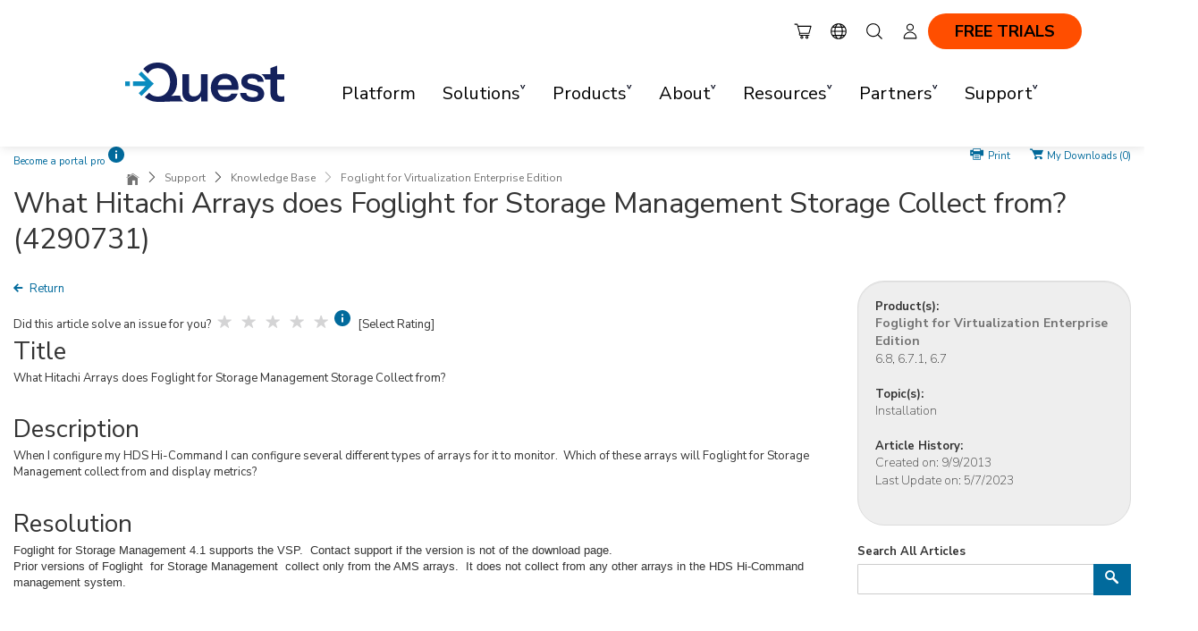

--- FILE ---
content_type: text/html; charset=utf-8
request_url: https://support.quest.com/kb/4290731/what-hitachi-arrays-does-foglight-for-storage-management-storage-collect-from-
body_size: 37754
content:


<!DOCTYPE html>
<html lang="en">
<head>
    <title>What Hitachi Arrays does Foglight for Storage Management Storage Collect from? (4290731)</title>
    <meta http-equiv="X-UA-Compatible" content="IE=Edge">
    
    <meta charset="utf-8" />
    <meta name="viewport" content="width=device-width, initial-scale=1, minimum-scale=1, maximum-scale=1, user-scalable=no">


            <link href="https://support.quest.com/foglight-for-virtualization-enterprise-edition/kb/4290731/what-hitachi-arrays-does-foglight-for-storage-management-storage-collect-from" rel="canonical" />
                <meta name="description" content="When I configure my HDS Hi-Command I can configure several different types of arrays for i 4290731" lang="en-US" />
                <meta name="keywords" content="FVE, vFoglight, Foglight for Virtualization Enterprise Edition, Installation" lang="en-US" />
                <meta name="date" content="2023-5-07" lang="en-US" />
                <meta name="robots" content="index,follow,noarchive" lang="en-US" />
                <meta name="copyright" content="2025 Quest Software Inc." lang="en-US" />
                <script type="application/ld+json">
                    {"author":{"name":"Mike McKee","@context":"http://schema.org","@type":"Person"},"copyrightHolder":{"name":"Quest Software Inc.","@context":"http://schema.org","@type":"Organization"},"copyrightYear":2025,"dateCreated":"2013-09-09T16:58:44","dateModified":"2023-05-07T04:01:21","datePublished":"2013-09-09T16:58:44","headline":"What Hitachi Arrays does Foglight for Storage Management Storage Collect from?","inLanguage":"en-US","keywords":"FVE, vFoglight, Foglight for Virtualization Enterprise Edition, Installation","publisher":{"name":"Quest Software Inc.","@context":"http://schema.org","@type":"Organization"},"description":"When I configure my HDS Hi-Command I can configure several different types of arrays for i 4290731","@context":"http://schema.org","@type":"TechArticle"}
                </script>

    <link href="/Images/qst-favicon.ico" rel="shortcut icon" />
    <link href="https://fonts.googleapis.com/css?family=Open+Sans:400,400i,700" rel="stylesheet">
    <link rel="preconnect" href="https://fonts.googleapis.com">
    <link rel="preconnect" href="https://fonts.gstatic.com" crossorigin>
    <link href="https://fonts.googleapis.com/css2?family=Nunito+Sans:ital,opsz,wght@0,6..12,200..1000;1,6..12,200..1000&display=swap" rel="stylesheet">
    <link rel="preload" href="/Content/Icons/icomoon/fonts/icomoon.woff2" as="font" crossorigin="anonymous">

    <link href="/Content/Icons/icomoon/icomoon.min.css" rel="stylesheet">

    <link href="/content/QST?v=FlzR0PAESjVFoVOyUBu8G6yryUAUXu_uLwzcS356ooE1" rel="stylesheet"/>

    
    <link href="/Content/KbArticle.css" rel="stylesheet" />


    <script>

        i18nDaoCurrentSite = "QST";
        function GetGaSsoID() {
            if (typeof GaSsoId == 'undefined')
                return "";
            else
                return GaSsoId;
        }
        function GetGaAccID() {
            if (typeof GaAccId == 'undefined')
                return "";
            else
                return GaAccId;
        }
    </script>
    <script src="/bundles/js?v=R3BLiGwQgqa0yinPVbGtOP9wl4WqZ5WwTvJmOs-2PvM1"></script>

    <script src="/DsgUnobtrusiveValidation?v=aifZ0tBk0vY2JBYMsTlALJgc03q40oD0Ok5LNw0pb2A1"></script>


    <!--[if lte IE 9]>
        <link rel="stylesheet" type="text/css" href="/Content/Polaris/css/IE9AndDown.css" />
        <script src="/Scripts/modernizr.min.js"></script>
        <script src="/Scripts/respond.min.js"></script>
    <![endif]-->
    <!-- OneTrustCookieConsent -->
    <script type="text/javascript" src="https://cdn.cookielaw.org/consent/e57654ce-cc55-4c0e-8ea5-4c3fe25a8902/OtAutoBlock.js"></script>
    <script src="https://cdn.cookielaw.org/scripttemplates/otSDKStub.js" type="text/javascript" charset="UTF-8" data-domain-script="e57654ce-cc55-4c0e-8ea5-4c3fe25a8902"></script>
</head>
<body>


    
<a id="showfederatedSignIn" data-toggle="modal" role="button" href="#signin-accounts-modal" style="display:none;"></a>

    
<div id="signin-accounts-modal" class="modal fade" tabindex="-1" role="dialog" style="display:none">
    <div class="modal-dialog">
        <div class="modal-content">

            <div class="modal-header">
                <button type="button" class="close" data-dismiss="modal">×</button>
                <h3>Sign In Request</h3>
                <p></p>
            </div>

            <div class="modal-body">
                <p style="padding-right: 80%; float: left;">
                </p>
            </div>

            <div class="modal-footer">
                <a class="btn btn-default" data-dismiss="modal">Continue</a>
            </div>
        </div>
    </div>
</div>

    <script type-="text/javascript">
    $(document).ready(function () {
        ShowSiebelErrorMessage();
    });
</script>

<a id="showSiebelError" data-toggle="modal" role="button" href="#siebel-error-modal" style="display:none;"></a>

<div id="siebel-error-modal" class="modal fade" tabindex="-1" role="dialog" >
    <div class="modal-dialog">
        <div class="modal-content">
            <div class="modal-header">
                <button type="button" class="close" data-dismiss="modal">×</button>
                <h3>Support Forms Under Maintenance </h3>
                <p></p>
            </div>
            <div class="modal-body">
                <p>Submitting forms on the support site are temporary unavailable for schedule maintenance. If you need immediate assistance please <a href="/manage-service-request">contact technical support</a>. We apologize for the inconvenience. </p>
            </div>
            <div class="modal-footer">
                <a class="btn btn-default" data-dismiss="modal">Continue</a>
            </div>
        </div>
    </div>
</div>
    <script type="text/javascript" src="/scripts/dsg/googleTagging.js"></script>

<div id="divAnalytics"></div>
<script type='text/javascript'>var GaLocale = 'en-us';var GaLang = 'English ';var GaPageType = 'info';var GaUserType = 'Anonymous';var GaChatProductOrTopic = undefined;var GaPageViewProductPortfolio = undefined;var GaPageViewProductBU = undefined;var GaPageViewProductSolutionArea = undefined;var GaPageViewMarketingProd = undefined;var GaPageViewProductLine = undefined;var GaPageViewProduct = undefined;var GaPageLocation = 'knowledge-article';GaPageViewProduct = 'foglight-for-virtualization-enterprise-edition';var GaPageViewContentId = 'kb:4290731';var GaPageViewContentName = 'what-hitachi-arrays-does-foglight-for-storage-management-storage-collect-from-';var GaPageViewKbType = 'NonPremium';</script>
        <script type='text/javascript'>
        var _elqQ=_elqQ||[];
        _elqQ.push(['elqSetSiteId','1009272243']);
        _elqQ.push(['elqTrackPageView']);
        (function () { 
        function async_load() { 
        var s = document.createElement('script'); 
        s.type = 'text/javascript'; 
        s.async = true; 
        s.src = '//img04.en25.com/i/elqCfg.min.js'; 
        var x = document.getElementsByTagName('script')[0]; x.parentNode.insertBefore(s, x); 
        } 
        if (window.addEventListener) window.addEventListener('DOMContentLoaded', async_load, false); 
        else if (window.attachEvent) window.attachEvent('onload', async_load); 
        })(); 
        </script>
<script>
    (function(w,d,s,l,i){w[l]=w[l]||[];w[l].push({'gtm.start':
    new Date().getTime(),event:'gtm.js'});var f=d.getElementsByTagName(s)[0],
    j=d.createElement(s),dl=l!='dataLayer'?'&l='+l:'';j.async=true;j.src=
    'https://www.googletagmanager.com/gtm.js?id='+i+dl+'&gtm_auth=tq-_27x9WdS-kBCNf16KVQ&gtm_preview=env-2&gtm_cookies_win=x';f.parentNode.insertBefore(j,f);
    })(window, document, 'script', 'dataLayer', 'GTM-TGVNHLP');
</script>

<!-- Google Tag Manager (noscript) -->
<noscript><iframe src="https://www.googletagmanager.com/ns.html?id=GTM-TGVNHLP&amp;gtm_auth=tq-_27x9WdS-kBCNf16KVQ&amp;gtm_preview=env-2&amp;gtm_cookies_win=x" height="0" width="0" style="display:none;visibility:hidden"></iframe></noscript>
<!-- End Google Tag Manager (noscript) -->
    



<link href="/Content/Chat.css" rel="stylesheet" />
<link href="/Content/Re-Design/_spinner.css" rel="stylesheet" />
<!-- LIVE CHAT GADGET -->
<div id="partialChatWindow" class="chat-control contact-drawer ">
    <div class="chat-trigger contact-drawer-cta">
        <div><div class="chat-bubble">Chat now with support</div></div>
    </div>
    <div class="chat-content contact-drawer-panel">
        <div class="header">
            <span>Chat with Support</span>
            <a href="#" class="chat-minimize"><svg width="15" height="15"><use xlink:href="/Content/Icons/ChatMap.svg#chat-minimize"></use></svg></a>
            <a href="#" class="chat-close"><svg width="15" height="15"><use xlink:href="/Content/Icons/ChatMap.svg#chat-close"></use></svg></a>
        </div>
        <div class="chat-notification">
            <svg width="15" height="15" class="error"><use xlink:href="/Content/Icons/ChatMap.svg#error"></use></svg>
            <a href="#"></a>
            <svg width="15" height="15" class="notification-close"><use xlink:href="/Content/Icons/ChatMap.svg#chat-close"></use></svg>
        </div>
        <ul id="chat-step-1" class="unstyled">
            <li class="chatHeader">
                <div class="description">
                    <p style="font-size: 1.3em; margin-top: -5px;">Get Live Help</p>
                </div>
            </li>
            <li class="chatDescription">
                <div class="alertChat alert alert-locked"><p></p></div>
                <div class="description"><p></p></div>
            </li>
            <li class="chatButton hideChatbtn">
                <div>
                    <p id="btnRegisterSiebel">
                        <a class="btn btn-primary" href="/account/registersupportuser?returnUrl=%2Fkb%2F4290731%2Fwhat-hitachi-arrays-does-foglight-for-storage-management-storage-collect-from-">Complete Registration</a>
                    </p>
                    <p id="btnLogintoChat">
                        <a class="btn btn-primary" href="/en-US/Login?ui_locales=en-US&amp;dest=%2fkb%2f4290731%2fwhat-hitachi-arrays-does-foglight-for-storage-management-storage-collect-from-" onclick="chat.showOpenLiveChat()">Sign In</a>
                    </p>
                    <p id="btnhfChat">
                        
                        <a class="btn btn-success btn-xs" href="/contact-us/renewals" target="_blank" onclick="chat.requestPricingClicked();">Request Pricing</a>
                    </p>
                    <p id="btnTrialChat">
                        <a class="btn btn-primary btn-xs" href="https://www.quest.com/trials/" target="_blank">Contact Sales</a>
                    </p>
                </div>
        </ul>

        <div id="chatModal" style="display:none;">
            <form role="form" id="CustomChatForm" class="modal-form">
                <div>
                    <div class="pre-chat-window">
                        <div id="pre-chat-product-container">
                            <h5>Please select your product:</h5>

                            <div class="form-group">
                                <label for="ChatProduct">Product*</label>
                                <select class="form-control" id="ChatProduct" name="ChatProduct">
                                    <option value="">Select Product</option>
                                </select>
                            </div>
                        </div>
                        <div id="ChatBundledProductSelectDiv" class="form-group top-offset-20" style="display: none;">
                            <p>You have selected a product bundle. Can you please select the individual product for us to better serve your request.*</p>
                            <label for="ChatBundledProductSelect">Select Individual Product</label>
                            <select name="ChatBundledProductSelect" id="ChatBundledProductSelect" class="form-control" required>
                                <option value="" selected="selected">----- Please Select -----</option>
                            </select>
                        </div>
                        <div class="chat-unavailable">
                            <svg width="15" height="15" class="error"><use xlink:href="/Content/Icons/ChatMap.svg#error"></use></svg>
                            <p>There is not a technical support engineer currently available to respond to your chat. For prompt service <a href="/create-service-request"><strong>please submit a case</strong> </a>using our case form.</p>
                        </div>
                        
                        <div id="pre-chat-user-info-container">
                            <h5>To serve you better, please complete the Purpose of your Chat:</h5>
                            <div class="form-group top-offset-20">
                                <label for="ChatFullName">Full Name*</label>
                                <input class="form-control"
                                       data-val="true"
                                       data-val-displayname="Full Name"
                                       data-val-maxlength="Full Name must be a string maximum length of '100'."
                                       data-val-maxlength-max="100"
                                       maxlength="100"
                                       data-val-required="This field is required."
                                       id="ChatFullName"
                                       name="ChatFullName"
                                       type="text" />
                            </div>
                            <div class="form-group">
                                <label for="ChatEmail">Email Address*</label>
                                <input class="form-control"
                                       data-val="true"
                                       data-val-displayname="Email Address"
                                       data-val-email="This is not a valid email address"
                                       data-val-maxlength="The field Email Address must be a string or array type with a maximum length of '200'."
                                       data-val-maxlength-max="200"
                                       data-val-regex="Email Address is invalid."
                                       data-val-regex-pattern="^[A-Za-z0-9._ %+-]+@[A-Za-z0-9.-]+\.[A-Za-z]{2,}$"
                                       data-val-required="This field is required."
                                       maxlength="200"
                                       id="ChatEmail"
                                       name="ChatEmail"
                                       pattern="^[A-Za-z0-9._ %+-]+@[A-Za-z0-9.-]+\.[A-Za-z]{2,}$"
                                       type="text" />
                            </div>
                            <div id="pre-chat-topic" class="form-group">
                                <label for="ChatTopic">Topic</label>
                                <select class="form-control"
                                        data-val-required="This field is required."
                                        data-val-displayname="Topic"
                                        id="ChatTopic"
                                        name="ChatTopic"
                                        required>
                                    <option value="">------ Please Select ------</option>
                                </select>
                            </div>
                            <div id="pre-chat-asset-number" class="form-group">
                                <label for="ChatAsset">Asset Number</label>
                                <input class="form-control"
                                       maxlength="200"
                                       id="ChatAsset"
                                       name="ChatAsset"
                                       type="text" />
                            </div>
                            <div class="form-group step-two inactive">
                                <label for="ChatPurpose">Purpose of your Chat*</label>
                                <textarea class="form-control"
                                          data-val="true"
                                          data-val-displayname="Purpose of your Chat"
                                          data-val-maxlength="Purpose must be a string maximum length of '200'."
                                          data-val-maxlength-max="2000"
                                          maxlength="2000"
                                          data-val-required="This field is required."
                                          id="ChatPurpose"
                                          name="ChatPurpose"></textarea>
                                <div class="characters-left"><span class="counter">2000</span> characters remaining</div>
                            </div>

                            <div id="chat-search" class="CoveoSearchInterface step-two inactive" data-pipeline="Support Portal">
                                <a class="CoveoTab" data-id="Form_Submit" data-caption="All Content"></a>

                                <div class="CoveoFolding"></div>
                                <div class="CoveoAnalytics"></div>
                                <div class="coveo-search-section">
                                    <div class="CoveoSearchbox" data-enable-omnibox="true" data-number-of-suggestions="10" data-trigger-query-on-clear="true" data-add-search-button="true" data-enable-search-as-you-type="true" data-search-as-you-type-delay="2000" data-enable-query-suggest-addon="false"></div>
                                    <div class="CoveoFieldSuggestions" data-field="@title" data-number-of-suggestions="20"></div>
                                </div>


                                <div class="coveo-main-section">
                                    <h3>Recommended Solutions for Your Problem</h3>
                                    <p>The following articles may solve your issue based on your description.</p>
                                    <div>
                                        <select id="coveo-custom-filter">
                                            <option value="">All Recommended Solutions</option>
                                            <option value="Solution">All Knowledgebase</option>
                                            <option value="Community">All Forums</option>
                                            <option value="Online Technical Document">All Technical Documents</option>
                                            <option value="Videos">All Videos</option>
                                        </select>
                                    </div>
                                    <div class="coveo-results-column">
                                        <div class="CoveoShareQuery"></div>
                                        <div class="CoveoPreferencesPanel">
                                            <div class="CoveoResultsPreferences"></div>
                                            <div class="CoveoResultsFiltersPreferences"></div>
                                        </div>
                                        <div class="CoveoTriggers"></div>
                                        <div class="CoveoBreadcrumb"></div>
                                        <div class="CoveoDidYouMean"></div>
                                        <div class="CoveoHiddenQuery"></div>
                                        <div class="CoveoErrorReport" data-pop-up="false"></div>
                                        <div class="CoveoResultList" data-layout="list" data-wait-animation="fade" data-auto-select-fields-to-include="true">
                                            <div class="coveo-show-if-no-results">No Results Found</div>
                                            <script id="Default" class="result-template" type="text/underscore" data-layout="list">
                                                <div class="coveo-result-frame">
                                                    <div class="coveo-result-cell" style="vertical-align: top;padding-left: 16px;">
                                                        <div class="coveo-result-row" style="margin-top:0;">
                                                            <div class="coveo-result-cell">
                                                                <a class="CoveoResultLink" data-contentid="<%- raw.qxdocumentid %>" data-categoryType="<%- raw.syssource %>" data-always-open-in-new-window="true"></a>
                                                            </div>
                                                        </div>
                                                        <div class="coveo-result-row" style="margin-top:10px;">
                                                            <div class="coveo-result-cell">
                                                                <span class="CoveoExcerpt"></span>
                                                            </div>
                                                        </div>
                                                        <div class="coveo-result-row">
                                                            <div class="marketing-type coveo-result-cell">
                                                                <span class="CoveoFieldValue" data-field="@qxmarketingtype"></span>
                                                                <span class="CoveoFieldValue" data-field="@qxcategory"></span>
                                                            </div>
                                                        </div>
                                                    </div>
                                                </div>
                                            </script>
                                        </div>
                                        <div class="coveo-view-all">
                                            <a href="" class="CoveoSeeAllLink" target="_blank">View All Solutions</a>
                                        </div>
                                    </div>
                                </div>
                            </div>
                        </div>
                    </div>

                    <div class="main-chat-window">
                        <div id="lhnCustomChat" class="main-chat"></div>
                        <h5 style="padding: 0; margin: 0"></h5>
                    </div>
                    <div id="chat-error-message-container" class="modal-footer" style="display:none;">
                        <div id="chat-error-message"></div>
                    </div>

                    <div class="modal-footer step-two inactive">
                        <a class="btn btn-transparent chat-cancel">Close</a>
                        <a class="btn btn-transparent chat-start disabled">Start Chat</a>
                    </div>
                </div>
            </form>
        </div>
    </div>
</div>
<script src="/Scripts/dsg/chat.js?v=1.2" type="text/javascript"></script>
<script type="text/javascript">
    $(window).on("load", function () {
        window.chatModule = {};
        window.chatModule.productNotificationUrl = "/productnotif/getproducttopnotification";
        window.chatModule.getChatStateUrl = "/home/getchatstate";
        window.chatModule.getChatEntitlementUrl = "/servicerequest/checkentitlement";
        
        window.chatModule.siteSearchURL = '/search';
        window.chatModule.BundledProductsDropdownURL = "/product/getbundledproducts";
        window.chatModule.isDepartmentOnlineUrl = "/home/ischatdepartmentonline";
        window.chatModule.windowId = 0; //Chat window #, leave 0 to open default window setup for your account

        chat.init({
            lhn: {
                appId: "e1efac5d-d87d-4ead-8659-68317303a38d",
                secret: "yH3Xy7L6qgJU8iyhqkl5jwrd+3x+J7FBZqCIQ+vT5E+7m0uxpb"
            },
            settings: {
                windowId: 0
            },
            content: {
                default: 'Chat now with support',
                inprogress: 'Chat In Progress'
            },
            translations:
            {
                isNotSiebelDescription: "Assistance will be available after registration is completed.",
                premiumChatHeader: "Premium Chat",
                premiumChatDescription: " Assistance is available after sign in for accounts current on maintenance.",
                trialChatDescription: "  Please contact your sales representative to complete the purchase process.",
                hfAlertDescription: "Our records indicate that you are no longer current on maintenance",
                trialAlertDescription: "Our records indicate that you have not purchased this product.",
                hfChatDescription: " Contact one of our renewal agents today to ensure your investment is secure.",
                dropDownDefaultValue: '------Please Select--------',
                noCommercialAcctsFoundMsg: 'There are no customer accounts associated with your profile. Please Chat with our customer service team for assistance'
            },
            context: {
                product: "",
                productId: "",
                versionId: "",
                isProductChat: "False" === "True",
                isLicenseChat: "False" === "True",
                isAdminChat: "False" === "True"
            }
        });
    });
</script>


    <a id="lCbasLogin" href="/en-US/Login?ui_locales=en-US&amp;dest=%2fkb%2f4290731%2fwhat-hitachi-arrays-does-foglight-for-storage-management-storage-collect-from-" style="display:none"></a>
    <a id="lRegistration" href="https://support.quest.com/account/registersupportuser?returnUrl=%2Fkb%2F4290731%2Fwhat-hitachi-arrays-does-foglight-for-storage-management-storage-collect-from-" style="display:none"></a>
    <input type="hidden" id="hUseCBASPopUp" value='false' />

    
    <img id="PrintLogo" src="/Images/LogoQST_black.png" alt="image.logo.print" style="display:none;" />

<script src="/scripts/HeaderV4.js"></script>

<div id="head-v4" class="qst-marketing-header">
    <div class="sticky-v3">
        <div class="sticky-wrap" data-stuck="false" style="top: 0px;">
            <div class="container">
                <div class="header-content">

                    <!-- Two-row content on the right -->
                    <div class="two-row-content">
                        <!-- Top Row: Utilities and CTA -->
                        <div id="utility-row">
                            <div class="hv3-utility">
                                <div data-type="Shop">
                                    <a rel="noreferrer,noopener" rel="noreferrer,noopener" class="hv3-shop hv3-utility-icon-wrap" href="https://shop.quest.com/682/purl-quest-buy-home?x-adcode=NAV" target="_blank">
                                        <svg xmlns="http://www.w3.org/2000/svg" version="1.1" viewBox="0 0 38 32">
                                            <path d="M16.8568,25.715c-1.7333,0-3.1427,1.4099-3.1427,3.1423,0,1.7333,1.4094,3.1427,3.1427,3.1427s3.1427-1.4094,3.1427-3.1427c0-1.7324-1.4093-3.1423-3.1427-3.1423ZM16.8568,30.0012c-.6305,0-1.1439-.5134-1.1439-1.1439s.5134-1.1434,1.1439-1.1434,1.1439.5129,1.1439,1.1434-.5134,1.1439-1.1439,1.1439ZM27.6426,25.715c-1.7324,0-3.1417,1.4099-3.1417,3.1423,0,1.7333,1.4093,3.1427,3.1417,3.1427,1.7333,0,3.1427-1.4094,3.1427-3.1427,0-1.7324-1.4094-3.1423-3.1427-3.1423ZM27.6426,30.0012c-.6305,0-1.1429-.5134-1.1429-1.1439s.5124-1.1434,1.1429-1.1434,1.1439.5129,1.1439,1.1434-.5134,1.1439-1.1439,1.1439ZM13.1889,21.285h18.7393c.446,0,.8384-.2958.9614-.7247l4.2866-15.0005c.0859-.3016.0254-.6261-.163-.8764-.1894-.2504-.4851-.3978-.7984-.3978H9.0392l-1.0175-3.5609c-.1225-.429-.5148-.7247-.9609-.7247H1.785c-.5519,0-.9994.4475-.9994.9995s.4475.9994.9994.9994h4.5218l5.1967,18.1871-.4186.837c-.4904.9814-.4392,2.1243.1376,3.0573.5768.933,1.5762,1.4904,2.6732,1.4904h18.0325c.5524,0,.9994-.4475.9994-.9995s-.447-.9994-.9994-.9994H13.8957c-.405,0-.7603-.1976-.973-.5427-.2128-.3445-.2313-.7501-.0498-1.1121l.3161-.632ZM34.8894,6.2844l-3.7147,13.0018H13.3255l-3.7152-13.0018h25.2791Z"></path>
                                        </svg>
                                    </a>
                                </div>
                                <div class="hv3-utility-icon-wrap hv3-utility-drop hidden-xs hidden-sm">
                                    <svg xmlns="http://www.w3.org/2000/svg" version="1.1" viewBox="0 0 36 32">
                                        <path d="M18,0C9.1772,0,1.9998,7.1775,1.9998,16.0002s7.1775,15.9998,16.0002,15.9998,16.0002-7.1775,16.0002-15.9998S26.8228,0,18,0ZM18,29.9979c-1.8495,0-3.5425-1.7947-4.7342-4.5947h9.4685c-1.1917,2.8-2.8847,4.5947-4.7342,4.5947ZM12.5513,23.4011c-.5597-1.8935-.9144-4.0764-.9948-6.3998h12.887c-.0804,2.3234-.4352,4.5063-.9948,6.3998h-10.8973ZM4.0526,17.0013h5.5035c.0726,2.3106.3891,4.474.9102,6.3998h-4.3259c-1.1795-1.883-1.921-4.0605-2.0878-6.3998ZM18,2.0021c1.8495,0,3.5425,1.7949,4.7344,4.5952h-9.4687c1.1918-2.8003,2.8848-4.5952,4.7344-4.5952ZM23.4487,8.5994c.5597,1.8936.9144,4.0764.9948,6.3998h-12.887c.0804-2.3234.4352-4.5062.9948-6.3998h10.8973ZM9.5561,14.9992h-5.5035c.1667-2.3393.9082-4.5169,2.0876-6.3998h4.326c-.5211,1.9258-.8376,4.0892-.9101,6.3998ZM26.4439,17.0013h5.5035c-.1667,2.3393-.9083,4.5168-2.0878,6.3998h-4.3259c.5211-1.9258.8376-4.0892.9102-6.3998ZM26.4439,14.9992c-.0725-2.3106-.389-4.474-.9101-6.3998h4.326c1.1793,1.8829,1.9208,4.0605,2.0876,6.3998h-5.5035ZM28.3397,6.5973h-3.4539c-.542-1.4283-1.2047-2.6734-1.9657-3.6854,2.0914.789,3.9412,2.0613,5.4196,3.6854ZM13.0798,2.9119c-.761,1.012-1.4236,2.2571-1.9656,3.6853h-3.4539c1.4783-1.6241,3.3281-2.8964,5.4195-3.6853ZM7.6607,25.4032h3.4537c.542,1.4281,1.2045,2.6729,1.9654,3.6848-2.0913-.7889-3.9409-2.0609-5.4192-3.6848ZM22.9202,29.0881c.7609-1.0119,1.4234-2.2568,1.9654-3.6849h3.4537c-1.4783,1.6239-3.328,2.896-5.4192,3.6849Z"></path>
                                    </svg>
                                    <ul class="hv3-country-drop-down" data-type="Locale">
                                        <li><a href="/kb/4290731/what-hitachi-arrays-does-foglight-for-storage-management-storage-collect-from-" class="active">United States (English)</a></li>
                                        <li><a href="/pt-br/kb/4290731/what-hitachi-arrays-does-foglight-for-storage-management-storage-collect-from-">Brazil (Português)</a></li>
                                        <li><a href="/zh-cn/kb/4290731/what-hitachi-arrays-does-foglight-for-storage-management-storage-collect-from-">China (中文)</a></li>
                                        <li><a href="/fr-fr/kb/4290731/what-hitachi-arrays-does-foglight-for-storage-management-storage-collect-from-">France (Français)</a></li>
                                        <li><a href="/de-de/kb/4290731/what-hitachi-arrays-does-foglight-for-storage-management-storage-collect-from-">Germany (Deutsch)</a></li>
                                        <li><a href="/it-it/kb/4290731/what-hitachi-arrays-does-foglight-for-storage-management-storage-collect-from-">Italy (Italiano)</a></li>
                                        <li><a href="/ja-jp/kb/4290731/what-hitachi-arrays-does-foglight-for-storage-management-storage-collect-from-">Japan (日本語)</a></li>
                                        <li><a href="/ko-kr/kb/4290731/what-hitachi-arrays-does-foglight-for-storage-management-storage-collect-from-">Korea (한국어)</a></li>
                                        <li><a href="/es-es/kb/4290731/what-hitachi-arrays-does-foglight-for-storage-management-storage-collect-from-">Mexico (Español)</a></li>
                                    </ul>
                                </div>
                                <div data-type="Search">
                                    <a class="utility mobile-search hv3-utility-icon-wrap" href="/search">
                                        <svg xmlns="http://www.w3.org/2000/svg" version="1.1" viewBox="0 0 36 32">
                                            <path d="M33.6917,30.2802l-7.7369-7.7374c2.0688-2.3935,3.33-5.5034,3.33-8.9081C29.2848,6.1078,23.1619-.0156,15.635-.0156S1.9842,6.1078,1.9842,13.6347s6.1239,13.6503,13.6508,13.6503c3.4048,0,6.5147-1.2613,8.9081-3.3304l7.7369,7.7373c.195.195.4504.2925.7059.2925s.5109-.0975.7059-.2925c.39-.39.39-1.0218,0-1.4118ZM15.635,25.2882c-6.4261,0-11.654-5.2279-11.654-11.6535S9.2088,1.9812,15.635,1.9812s11.653,5.2279,11.653,11.6535-5.2279,11.6535-11.653,11.6535Z"></path>
                                        </svg>
                                    </a>
                                </div>
                                <div class="hv3-utility-icon-wrap hv3-utility-drop">
                                    <svg xmlns="http://www.w3.org/2000/svg" version="1.1" viewBox="0 0 38 32">
                                        <path d="M19,15.1192c-4.304,0-7.8052-3.3915-7.8052-7.5598S14.696,0,19,0s7.8057,3.3911,7.8057,7.5593-3.5017,7.5598-7.8057,7.5598ZM19,2.006c-3.1976,0-5.7992,2.4914-5.7992,5.5533s2.6016,5.5538,5.7992,5.5538,5.7997-2.4914,5.7997-5.5538-2.6016-5.5533-5.7997-5.5533ZM31.9119,32H6.0886c-.5348,0-.9751-.4192-1.0015-.9531-.0113-.2233-.0167-.4476-.0167-.6739,0-7.4398,6.2488-13.4927,13.9296-13.4927s13.9296,6.0529,13.9296,13.4927c0,.2263-.0054.4506-.0167.6739-.0264.5338-.4662.9531-1.0011.9531ZM7.0828,29.994h23.8343c-.2081-6.1591-5.474-11.1076-11.9172-11.1076s-11.709,4.9485-11.9172,11.1076Z"></path>
                                    </svg>
                                <ul class="signin-drop-down qst-hv3-no-hover">
                                        <li><a href="/en-US/Login?ui_locales=en-US&amp;dest=%2fkb%2f4290731%2fwhat-hitachi-arrays-does-foglight-for-storage-management-storage-collect-from-" class="m-0 btn-v3 btn-default-color lnk-sign-in btn-block">Sign In</a></li>
                                        <li><a href="/account/createsupportaccount?ui_locales=en-US&amp;dest=/account/registersupportuser" class="m-0 btn-v3 btn-default-color lnk-sign-in btn-block">Create Support Account</a></li>
                                </ul>
                                </div>
                            </div>
                            <div class="nav-cta m-0">
                                <span data-type="Free Trials" class="m-0"><a class="btn-v3-orange" href="https://www.quest.com/trials/">FREE TRIALS</a></span>
                            </div>
                        </div>

                        <!-- Bottom Row: Navigation -->
                        <div id="hv3-bottom" class="nav-row">

                            <!-- Logo on the left -->
                            <a id="logo" href="https://www.quest.com/"><img src="/images/quest-logo.svg" alt="Quest Logo"></a>
                            <div class="hv3-wrap">
                                <nav>
                                    <div>
                                                <div class="v3-tier-1 no-tier-2">
                                                    <span><a href="https://www.quest.com/platform">Platform</a></span>
                                                </div>
                                                <div class="v3-tier-1">
                                                    <span>Solutions</span>
                                                    <div class="v3-tier-2 v3-drop-down">
                                                        <span class="menu-back">Main Menu</span>
                                                        <ul>
                                                                    <li><a href="https://www.quest.com/solutions">Solutions Overview</a></li>
                                                                    <li><a href="https://www.quest.com/solutions/data">Data Solutions</a></li>
                                                                    <li><a href="https://www.quest.com/solutions/cybersecurity">Cybersecurity Solutions</a></li>
                                                                    <li><a href="https://www.quest.com/solutions/migration">Migration Solutions</a></li>
                                                        </ul>
                                                    </div>
                                                </div>
                                                <div class="v3-tier-1">
                                                    <span>Products</span>
                                                    <div class="v3-tier-2 v3-drop-down">
                                                        <span class="menu-back">Main Menu</span>
                                                        <ul>
                                                                    <li><a href="https://www.quest.com/products-overview">Products Overview</a></li>
                                                        </ul>
                                                    </div>
                                                </div>
                                                <div class="v3-tier-1">
                                                    <span>About</span>
                                                    <div class="v3-tier-2 v3-drop-down">
                                                        <span class="menu-back">Main Menu</span>
                                                        <ul>
                                                                    <li><a href="https://www.quest.com/company">About Quest Software</a></li>
                                                                    <li><a href="https://www.quest.com/company/leadership.aspx">Leadership</a></li>
                                                                    <li><a href="https://www.quest.com/news">Newsroom</a></li>
                                                                    <li><a href="https://www.quest.com/news/press-releases">Press Releases</a></li>
                                                        </ul>
                                                    </div>
                                                </div>
                                                <div class="v3-tier-1">
                                                    <span>Resources</span>
                                                    <div class="v3-tier-2 v3-drop-down">
                                                        <span class="menu-back">Main Menu</span>
                                                        <ul>
                                                                    <li><a href="https://www.quest.com/resources">All Resources</a></li>
                                                                    <li><a href="https://www.quest.com/customer-stories">Customer Stories</a></li>
                                                                    <li><a href="https://www.quest.com/news">Newsroom</a></li>
                                                                    <li><a href="https://blog.quest.com/">Blogs</a></li>
                                                        </ul>
                                                    </div>
                                                </div>
                                                <div class="v3-tier-1">
                                                    <span>Partners</span>
                                                    <div class="v3-tier-2 v3-drop-down">
                                                        <span class="menu-back">Main Menu</span>
                                                        <ul>
                                                                    <li><a href="https://partners.quest.com/English">Partner Program</a></li>
                                                                    <li><a href="https://www.quest.com/technology-partners">Technology Partners</a></li>
                                                        </ul>
                                                    </div>
                                                </div>
                                                <div class="v3-tier-1">
                                                    <span>Support</span>
                                                    <div class="v3-tier-2 v3-drop-down">
                                                        <span class="menu-back">Main Menu</span>
                                                        <ul>
                                                                    <li><a href="/">Support Overview</a></li>
                                                                    <li><a href="https://www.quest.com/incident-response">24/7 Incident Response</a></li>
                                                                    <li><a href="https://www.quest.com/skills-101-training">Skills 101 Training</a></li>
                                                        </ul>
                                                    </div>
                                                </div>
                                    </div>
                                </nav>
                                <div class="mobile-menu-container hidden-lg hidden-md">
                                    <button class="utility mobile-menu m-0"></button>
                                    <div id="hv3-mobile-user"></div>
                                    <div id="hv3-mobile-language"></div>
                                </div>
                            </div>
                        </div>
                    </div>
                </div>
            </div>
        </div>
    </div>
</div>




    <ul id="Toolbar" class="hidden-xs">

            <li class="transitioning-to-qst">
                <a data-i18n="dsg_kb_transitioning_to_qst" href="/essentials/getting-started-kb" id="GettingStarted">Become a portal pro</a>
                <svg width="20" height="20" data-toggle="tooltip" data-container="body" data-placement="auto right" title data-original-title="New to Quest Support? become a pro by reviewing FAQ&#39;s and video tutorials regarding this and other sections."><use xlink:href="/Content/Icons/ServiceRequestMap.svg#Info"></use></svg>
            </li>

                    <li class="print">
                <a class="mobile-hide print" href="#"><span class="i-small-printer"></span>Print</a>
            </li>





            <li class="mobile-hide">
                <a class="mobile-hide" href="/my-downloads">
                    <span class="i-small-cart"></span>
                    My Downloads
                    (<span id="dnldCount"></span>)
                </a>
            </li>
    </ul>

        <ul id="BreadCrumbs" class="breadcrumb" style="position:relative">
            <li>
                <a href="https://www.quest.com/"><i class="i-small-house"></i></a><span class="divider"></span>
            </li>

                <li><a data-i18n="dsg_Home_General_Support" href="/" id="dsg_Home_General_Support">Support</a></li>

            
    <li><a href="/kb-product-select">Knowledge Base</a></li>
        <li><a href="/foglight-for-virtualization-enterprise-edition/kb">Foglight for Virtualization Enterprise Edition</a></li>


        </ul>
        <h1 id="LayoutH1">What Hitachi Arrays does Foglight for Storage Management Storage Collect from? (4290731)</h1>

    <div id="MainContent">
        <section id="LeftRail">
            
        </section>

        <div id="Canvas">
            <div id="PolarisAlert" class="alert hide">
	<button id="PolarisAlertClose" type="button" class="close">×</button>
	<div id="PolarisAlertMessage"></div>
</div>
            






<script type="text/javascript" src="/scripts/dsg/kb.js"></script>




<input id="KbId" type="hidden" value="4290731" />
<input id="Author" type="hidden" value="Mike McKee" />
<input id="AuthorEmail" type="hidden" value="mike.mckee@quest.com" />
<input id="KbRate" type="hidden" value="0" />
<input id="kbratingControlSelectRating" type="hidden" value="Select Rating" />
<input id="kbratingControlNo" type="hidden" value="No - Not helpful" />
<input id="kbratingControlGaveSomeInformation" type="hidden" value="No - Incorrect Information" />
<input id="kbratingControlPartiallySolved" type="hidden" value="Partially - Missing Information" />
<input id="kbratingControlMostlySolved" type="hidden" value="Yes – but content could be improved" />
<input id="kbratingControlYes" type="hidden" value="Yes" />
<input id="kbType" type="hidden" value="NonPremium" />

    <a href="/foglight-for-virtualization-enterprise-edition/kb" class="return"><i class="i-action-return-arrow"></i>Return</a>



<div id="RatingControl" class="bullets-list block bordered rating-block">
    <p id="RatingNotification" class="rating-notification">Feedback Submitted</p>
    <p>Did this article solve an issue for you?</p>
    <p class="centered-rating" data-controltype="starContainer">
        <a class="rating-trigger" data-ratingcontrolid="" data-id="1"><i class="i-small-favorite-0"></i></a>
        <a class="rating-trigger" data-ratingcontrolid="" data-id="2"><i class="i-small-favorite-0"></i></a>
        <a class="rating-trigger" data-ratingcontrolid="" data-id="3"><i class="i-small-favorite-0"></i></a>
        <a class="rating-trigger" data-ratingcontrolid="" data-id="4"><i class="i-small-favorite-0"></i></a>
        <a class="rating-trigger" data-ratingcontrolid="" data-id="5"><i class="i-small-favorite-0"></i></a>
        <svg width="20" height="20" data-toggle="tooltip" data-container="body" data-placement="auto right" title data-original-title="[Rating] Average Rating of [# of ratings] Ratings "><use xlink:href="/Content/Icons/ServiceRequestMap.svg#Info"></use></svg>&nbsp;
        <span class="star-hint">Select Rating</span>
    </p>
</div>


<div class="solution-top">
    <div class="solution-top-bar clearfix">
        <em></em>
    </div>
</div>
<ul id="kbDtlSec" class="list-unstyled">


        <li>
            <h2>Title</h2>
            <div class="desc-content-wrap clearfix">
                What Hitachi Arrays does Foglight for Storage Management Storage Collect from?
            </div>
        </li>
        <li>
            <h2>Description</h2>
            <div class="desc-content-wrap clearfix">
                <p class="MsoNormal" style="margin: 0in 0in 0pt;">When I configure my HDS Hi-Command I can configure several different types of arrays for it to monitor.<span style="mso-spacerun: yes;">  </span>Which of these arrays will Foglight for Storage Management collect from and display metrics?</p>
            </div>
        </li>
        <li>
            <h2>Resolution</h2>
            <div class="desc-content-wrap clearfix">
                <p class="MsoNormal" style="margin: 0in 0in 0pt;"><span style="font-family: arial,helvetica,sans-serif;">Foglight for Storage Management 4.1 supports the VSP.  Contact support if the version is not of the download page.</span></p><p class="MsoNormal" style="margin: 0in 0in 0pt;"></p><p class="MsoNormal" style="margin: 0in 0in 0pt;"><span style="font-family: arial,helvetica,sans-serif;">Prior versions of Foglight  for Storage Management  collect only from the AMS arrays.  It does not collect from any other arrays in the HDS Hi-Command management system.</span></p>
            </div>
        </li>
</ul>


<br />
<br />



<div id="RatingControl" class="bullets-list block bordered rating-block">
    <p id="RatingNotification" class="rating-notification">Feedback Submitted</p>
    <p>Did this article solve an issue for you?</p>
    <p class="centered-rating" data-controltype="starContainer">
        <a class="rating-trigger" data-ratingcontrolid="2" data-id="1"><i class="i-small-favorite-0"></i></a>
        <a class="rating-trigger" data-ratingcontrolid="2" data-id="2"><i class="i-small-favorite-0"></i></a>
        <a class="rating-trigger" data-ratingcontrolid="2" data-id="3"><i class="i-small-favorite-0"></i></a>
        <a class="rating-trigger" data-ratingcontrolid="2" data-id="4"><i class="i-small-favorite-0"></i></a>
        <a class="rating-trigger" data-ratingcontrolid="2" data-id="5"><i class="i-small-favorite-0"></i></a>
        <svg width="20" height="20" data-toggle="tooltip" data-container="body" data-placement="auto right" title data-original-title="[Rating] Average Rating of [# of ratings] Ratings "><use xlink:href="/Content/Icons/ServiceRequestMap.svg#Info"></use></svg>&nbsp;
        <span class="star-hint">Select Rating</span>
    </p>
        <a id="CreateKBArticle" data-toggle="modal" role="button" href="/en-US/Login?ui_locales=en-US&amp;dest=%2ffoglight%2520for%2520virtualization%2520enterprise%2520edition%2fkb%2f4290731%2fwhat-hitachi-arrays-does-foglight-for-storage-management-storage-collect-from-">Request a KB Article</a>
<style>
  #create-form .modal .modal-form-body ul li label {
    vertical-align: middle;
    width: 170px;
  }

  #create-form .modal-form-body ul {
    list-style: none outside none;
    margin: 0;
    padding: 0;
  }

  .modal-form-body ul li {
    background: none repeat scroll 0 0 rgba(0,0,0,0);
    margin-bottom: 15px;
    padding-left: 0;
  }

    .modal-form-body ul li label {
      display: inline-block;
      font-size: 13px;
      font-weight: bold;
      margin-bottom: 0;
      margin-right: 20px;
      vertical-align: top;
      width: 130px;
    }

    .modal-form-body ul li input, .modal-form-body ul li textarea {
      display: inline-block;
      float: none;
      margin-left: 0;
      font-size: 12px;
      margin-bottom: 0;
      width: 65.9459%;
    }
</style>

<div aria-hidden="true" aria-labelledby="kb-article" role="dialog" tabindex="-1" class="modal fade" id="kb-article" style="display: none;">
<form action="/create-knowledge-article/requesttopic" class="modal-form form-compressed" id="CreateForm" method="post"><input name="__RequestVerificationToken" type="hidden" value="xfmg_VD6GbWaSf847O7AmLz0LQ3tDlOi310wgqAaBFllFMpW-M6H5uQzIsNVB_tsqdKhOgTYfFkgYOoADiIHT7RgyC41" />    <div class="modal-dialog">
      <div class="modal-content">

        <div class="modal-header">
          <button aria-hidden="true" data-dismiss="modal" class="close" type="button">×</button>
          <h4>Request a topic for a future Knowledge Base Article</h4>
        </div>

        <div class="modal-body">
          <p>
            <strong>Request a topic for a future Knowledge Base Article</strong>
          </p>

          <div class="modal-form-body">
            <div class="row top-offset-20">
              <div class="form-group top-offset-10">
                <label class="col-xs-12 col-sm-2 form-label" for="AllProducts">Products</label>
                <div class="col-xs-12 col-sm-9">
                  <select class="form-control" data-val="true" data-val-displayname="Product" data-val-required="This field is required" id="AllProducts" name="Product" title="Product"><option value="">------ Please Select ------</option>
<option>Active Administrator</option>
<option>Active Roles</option>
<option>Active Roles Sync Service</option>
<option>ApexSQL Analyze</option>
<option>ApexSQL Audit</option>
<option>ApexSQL Backup</option>
<option>ApexSQL BI Monitor</option>
<option>ApexSQL Build</option>
<option>ApexSQL Compare</option>
<option>ApexSQL Compare and Sync Toolkit Bundle</option>
<option>ApexSQL Compare and Sync Toolkit Subscription</option>
<option>ApexSQL Complete</option>
<option>ApexSQL Data Diff</option>
<option>ApexSQL Data Diff for MySQL</option>
<option>ApexSQL Database Power Tools for VS Code</option>
<option>ApexSQL Decrypt</option>
<option>ApexSQL Defrag</option>
<option>ApexSQL Devops Plus Toolkit Bundle</option>
<option>ApexSQL DevOps Plus Toolkit Subscription</option>
<option>ApexSQL DevOps Toolkit</option>
<option>ApexSQL Devops Toolkit Bundle</option>
<option>ApexSQL DevOps Toolkit Subscription</option>
<option>ApexSQL Diff</option>
<option>ApexSQL Diff for MySQL</option>
<option>ApexSQL Discover</option>
<option>ApexSQL Doc</option>
<option>ApexSQL Doc for MySQL</option>
<option>ApexSQL Doc Subscription</option>
<option>ApexSQL Enforce</option>
<option>ApexSQL Fundamentals Toolkit Bundle</option>
<option>ApexSQL Fundamentals Toolkit for MySQL</option>
<option>ApexSQL Fundamentals Toolkit Subscription</option>
<option>ApexSQL Generate</option>
<option>ApexSQL Job</option>
<option>ApexSQL Log</option>
<option>ApexSQL Manage</option>
<option>ApexSQL Mask</option>
<option>ApexSQL Model</option>
<option>ApexSQL Monitor</option>
<option>ApexSQL Operations Plus Toolkit Bundle</option>
<option>ApexSQL Operations Toolkit Bundle</option>
<option>ApexSQL Plan</option>
<option>ApexSQL Propagate</option>
<option>ApexSQL Pump</option>
<option>ApexSQL Recover</option>
<option>ApexSQL Refactor</option>
<option>ApexSQL Script</option>
<option>ApexSQL Search</option>
<option>ApexSQL Source Control</option>
<option>ApexSQL Source Control Subscription</option>
<option>ApexSQL Trigger</option>
<option>ApexSQL Unit Test</option>
<option>ApexSQL VM Monitor</option>
<option>Archive Manager</option>
<option>Archive Manager for Exchange</option>
<option>Archive Manager for Files</option>
<option>Archive Shuttle</option>
<option>Benchmark Factory for Database</option>
<option>Change Auditor</option>
<option>Code Tester for Oracle</option>
<option>Coexistence Manager for Notes</option>
<option>Content Matrix</option>
<option>ControlPoint</option>
<option>Defender</option>
<option>Directory Sync Pro for Active Directory</option>
<option>Disaster Recovery for Identity</option>
<option>Enterprise Reporter</option>
<option>erwin Data Intelligence Cloud</option>
<option>erwin Data Intelligence Suite</option>
<option>erwin Data Modeler</option>
<option>erwin Data Transformation</option>
<option>erwin Evolve</option>
<option>erwin Sequence</option>
<option>Foglight</option>
<option>Foglight Cloud</option>
<option>Foglight Evolve</option>
<option>Foglight for Databases</option>
<option>GoPlex NC-Access</option>
<option>GPOADmin</option>
<option>Identity Manager</option>
<option>Identity Manager Data Governance Edition</option>
<option>Identity Manager On Demand - Starling Edition</option>
<option>InTrust</option>
<option>IT Security Search</option>
<option>KACE as a Service</option>
<option>KACE Asset Management Appliance</option>
<option>KACE Cloud</option>
<option>KACE Desktop Authority</option>
<option>KACE Service Desk</option>
<option>KACE Systems Deployment Appliance</option>
<option>KACE Systems Management Appliance</option>
<option>KACE Unified Endpoint Manager</option>
<option>LiteSpeed for SQL Server</option>
<option>Live-Reorg</option>
<option>MessageStats</option>
<option>Migration Manager for AD</option>
<option>Migration Manager for Exchange</option>
<option>Migrator for Notes to Exchange</option>
<option>Migrator for Notes to SharePoint</option>
<option>Migrator Pro for Active Directory</option>
<option>Migrator Pro for Exchange</option>
<option>Multsess</option>
<option>NC-Access</option>
<option>NC-NIM</option>
<option>NC-Pass</option>
<option>NC-Pass Radius</option>
<option>NC-Syncom Command</option>
<option>NC-Syncom Password</option>
<option>NCI</option>
<option>NetVault</option>
<option>NetVault Plus</option>
<option>NetVault SmartDisk</option>
<option>Nova</option>
<option>On Demand Audit</option>
<option>On Demand Migration</option>
<option>On Demand Recovery</option>
<option>One Identity Safeguard for Privileged Passwords</option>
<option>One Identity Safeguard for Privileged Sessions</option>
<option>OneLogin</option>
<option>PAM Essentials</option>
<option>Password Manager</option>
<option>Privilege Manager for Unix</option>
<option>Privileged Access Suite for Unix</option>
<option>PST Flight Deck</option>
<option>QoreStor</option>
<option>Quick Connect for Active Directory</option>
<option>Quick Connect for AS400</option>
<option>Quick Connect for Base Systems</option>
<option>Quick Connect for Cloud Services</option>
<option>Quick Connect for RACF</option>
<option>Quick Connect Management Shell</option>
<option>Quick Connect Sync Engine</option>
<option>Rapid Recovery</option>
<option>Recovery Manager for AD</option>
<option>Recovery Manager for AD Disaster Recovery Edition</option>
<option>Recovery Manager for AD Forest Edition</option>
<option>Recovery Manager for Exchange</option>
<option>Recovery Manager for Exchange - Data Protection Edition</option>
<option>RemoteScan CheckCapture</option>
<option>RemoteScan Enterprise</option>
<option>RemoteScan Enterprise User Edition</option>
<option>RemoteScan for LAN</option>
<option>RemoteScan Terminal Services-Citrix</option>
<option>RemoteScan Universal</option>
<option>RemoteScan Universal User Edition</option>
<option>Safeguard Authentication Services</option>
<option>Safeguard for Privileged Passwords On Demand</option>
<option>Safeguard for Privileged Sessions On Demand</option>
<option>Safeguard for Sudo</option>
<option>Safeguard On Demand</option>
<option>Safeguard Privilege Manager for Windows</option>
<option>Safeguard Remote Access</option>
<option>Secure Copy</option>
<option>Security Explorer</option>
<option>Security Guardian</option>
<option>Sensitive Content Manager</option>
<option>SharePlex</option>
<option>SharePlex Manager</option>
<option>Space Manager with LiveReorg</option>
<option>Spotlight on DB2</option>
<option>Spotlight on Oracle</option>
<option>Spotlight on RAC</option>
<option>Spotlight on SAP ASE</option>
<option>Spotlight on SQL Server Enterprise</option>
<option>Spotlight on Unix</option>
<option>SQL Navigator for Oracle</option>
<option>SQL Optimizer for DB2 LUW</option>
<option>SQL Optimizer for DB2 ZOS</option>
<option>SQL Optimizer for Oracle</option>
<option>SQL Optimizer for SAP ASE</option>
<option>SQL Optimizer for SQL Server</option>
<option>Starling Cloud Assistant</option>
<option>Starling Connect</option>
<option>Stat</option>
<option>StoragePoint</option>
<option>syslog-ng Premium Edition</option>
<option>syslog-ng Store Box</option>
<option>Toad Data Modeler</option>
<option>Toad Data Point</option>
<option>Toad Data Point Subscription</option>
<option>Toad Data Studio</option>
<option>Toad Data Studio Subscription</option>
<option>Toad DevOps Toolkit</option>
<option>Toad Edge</option>
<option>Toad for DB2</option>
<option>Toad for DB2 Subscription</option>
<option>Toad for Oracle</option>
<option>Toad for Oracle on Mac</option>
<option>Toad for Oracle on Mac Subscription</option>
<option>Toad for Oracle Subscription</option>
<option>Toad for SAP Solutions</option>
<option>Toad for SQL Server</option>
<option>Toad for SQL Server Subscription</option>
<option>Toad Intelligence Central</option>
<option>TPAM</option>
<option>vRanger</option>
</select>
                </div>
              </div>
              <div class="form-group top-offset-10">
                <label class="col-xs-12 col-sm-2 form-label" for="AllTopics">Topic</label>
                <div class="col-xs-12 col-sm-9">
                  <select class="form-control" data-val="true" data-val-displayname="Topic" data-val-required="This field is required" id="AllTopics" name="Topic" title=""><option value="">------ Please Select ------</option>
<option>Best Practices</option>
<option>Policy and Procedures</option>
<option>Configuration</option>
<option>How To</option>
<option>Installation</option>
<option>Licensing</option>
<option>Troubleshooting</option>
</select>
                </div>
              </div>
              <div class="form-group top-offset-10">
                <label class="col-xs-12 col-sm-2 form-label" for="CreateKbTitle">Title</label>
                <div class="col-xs-12 col-sm-9">
                  <input class="form-control" data-val-displayname="Title" id="CreateKbTitle" name="CreateKbTitle" type="text" value="" />
                </div>
              </div>
              <div class="form-group top-offset-10">
                <label class="col-xs-12 col-sm-2 form-label" for="CreateKbDescription">Description</label>
                <div class="col-xs-12 col-sm-9">
                  <textarea class="form-control" cols="20" data-val="true" data-val-displayname="Description" data-val-maxlength="The field Description must be a string or array type with a maximum length of &#39;2000&#39;." data-val-maxlength-max="2000" id="CreateKbDescription" maxlength="2000" name="CreateKbDescription" rows="5">
</textarea>
                </div>
              </div>
              <div class="form-group top-offset-10">
                <label class="col-xs-12 col-sm-2 form-label" for="CreateKbEmailAddress">Email Address</label>
                <div class="col-xs-12 col-sm-9">
                  <input class="form-control" data-val="true" data-val-displayname="Email Address" data-val-email="This is not a valid email address" data-val-required="This field is required" id="CreateKbEmailAddress" name="CreateKbEmailAddress" type="text" value="" />
                </div>
              </div>
              <div class="form-group top-offset-20">
                <label class="col-xs-12 col-sm-2 form-label"></label>
                <div class="col-xs-12 col-sm-8">
                  <div id="g-recaptcha"></div>
<span id="reCaptchaMessage" style="color: red;"></span>
<script type="text/javascript">
    var onloadCallback = function () {
        grecaptcha.render('g-recaptcha', { sitekey: "6LfiVQcUAAAAAFcFomPEt0Odmw-2IJ6-Hoxf9yEo" });
    };
    var recaptchaModule = (function () {
        'use strict';
        return {
            reloadWidget: function () {
                grecaptcha.reset();
            },
            setMessage: function (messasge) {
                $("#reCaptchaMessage").html(messasge);
            },
            getResponse: function() {
                return $("#g-recaptcha :input").serialize();
            }
        }
    }());
</script>
<script src="https://www.google.com/recaptcha/api.js?onload=onloadCallback&render=explicit" async defer> </script>

                </div>
              </div>
            </div>
          </div>
        </div>

        <div class="modal-footer">
          <button id="CreateFormSubmitBtn" class="btn btn-primary" type="submit">Submit</button>
        </div>
      </div>
    </div>
</form></div>
<script>
    window.captchaErrorMessage = "Please re-enter.";
    $(function () {
        $("#kb-article").first('a').click(function () {
            localStorage["SourceKbInfo"] = "Foglight for Virtualization Enterprise Edition|4290731";
        });
    });
</script></div>
    <div id="KbArticleComments" class="well well-lg well-gray-medium-stroke">
        <h2>Leave a Comment</h2>
        <form class="form-compressed ng-pristine ng-valid" role="form">
            <div class="row">
                <div class="col-xs-12 col-sm-12 rating-block">
                    <div class="rating-comment">
                        <span id="ErrorComment" class="field-validation-error"></span>
                        <textarea id="RatingComment" class="form-control" style="max-width:100%;" rows="5"></textarea>
                        <p></p>
                    </div>
                </div>
            </div>
            <div class="row">
                <div class="col-xs-12 top-offset-20">
                    <button id="SendRatingComment" class="btn btn-primary disabled" type="button">Send Comment</button><span style="padding-left:15px">Must select 1 to 5 star rating above in order to send comments</span>
                    <span id="SuccesComment" class="comment-validation-success"></span>
                </div>
            </div>
        </form>
    </div>


<div id="divKBModal" class="modal left-align fade" aria-hidden="true" aria-labelledby="submit-topic-request" role="dialog" tabindex="-1" style="display: none;">
    <div class="modal-dialog">
        <div class="modal-content">

            <div class="modal-header">
                <h4>Thank you for your feedback for Topic Request</h4>
            </div>

            <div class="modal-body">
                <p>Your Request will be reviewed by our technical reviewer team and, if approved, will be added as a Topic in our Knowledgebase.</p>
            </div>

            <div class="modal-footer">
                <a id="ok-button" class="btn btn-default" href="#" data-dismiss="modal">OK</a>
            </div>

        </div>
    </div>
</div>
        <script type="text/javascript">
            $(document).ready(function(){
                if (0){
                    $("a.rating-trigger").removeClass("rating-trigger");
                }
                if (0) {
                    $("#SendRatingComment").removeClass("disabled");
                }
            });
        </script>

<!--modal-->
<div class="modal fade inc-image" id="KbImagePreview" tabindex="-1" role="dialog" style="display: none;">
    <div class="modal-dialog">
        <div class="modal-content">
            <div class="modal-header text-left" style="border-bottom: none;">
                <button type="button" class="close" data-dismiss="modal" aria-hidden="true">×</button>
            </div>
            <div class="modal-body">
                <div class="container-fluid">
                    <div class="row">
                        <div class="col-xs-12">
                            <img id="FullSizePreviewPlaceholder" src="" alt="Full Size Image Preview Placeholder" />
                        </div>
                    </div>
                </div>
            </div>
        </div>
    </div>
</div>
<!--/modal-->

            <script src="/Scripts/dsg/LinkPersonalization.js"></script>
        </div>

        <section id="RightRail" class="kb-article-detail-sidebar">
            
    
<div class="block bordered article-detail well">



<!--link rel="stylesheet" href="/coveojsui/css/CoveoFullSearch.css" /-->
<script src="/coveojsui/js/CoveoJsSearch.Lazy.js" class="coveo-script"></script>
<script src="/coveojsui/js/templates/templates.js"></script>
<script src="/coveojsui/js/cultures/en.js"></script>
    <script>
    document.addEventListener("DOMContentLoaded", function () {
        Coveo.SearchEndpoint.configureCloudV2Endpoint('questsoftwareproductionl1k3xvdx', 'eyJhbGciOiJIUzI1NiJ9.[base64].eKUCDRslX-Z8bhxLenldlBHzTZSPKmn71jDXBqF6bb4', 'https://questsoftwareproductionl1k3xvdx.org.coveo.com/rest/search');
        Coveo.initRecommendation(document.querySelector("#recommendation"));
    });
    </script>

<div id="recommendation" class="CoveoRecommendation" data-results-per-page="5" data-hide-if-no-results="true">
    <div class="CoveoAnalytics" data-search-hub="SupportRecommend" data-endpoint="https://questsoftwareproductionl1k3xvdx.analytics.org.coveo.com/rest/ua"></div>
    <div class="coveo-recommendation-header">
        <div class="coveo-recommendation-title">
            <i class="i-small-star text-gray-medium"></i> Recommended Content
        </div>
    </div>
    <div class="coveo-recommendation-body">
        <div class="CoveoResultList"></div>
    </div>
</div>
    <dl>
        <dt>Product(s):</dt>
            <dd>
                <strong class="text-gray-medium">Foglight for Virtualization Enterprise Edition</strong><br />

                6.8, 6.7.1, 6.7
            </dd>
    </dl>
    <dl>
        <dt>Topic(s):</dt>
        <dd>Installation</dd>
    </dl>
    <dl>
        <dt>Article History:</dt>
        <dd>Created on:&nbsp;9/9/2013<br />Last Update on:&nbsp;5/7/2023</dd>
    </dl>
</div>
    <input id="KbId" type="hidden" value="4290731" />
    <input id="Author" type="hidden" value="Mike McKee" />

<div id="divKBModal" class="modal left-align fade" aria-hidden="true" aria-labelledby="submit-topic-request" role="dialog" tabindex="-1" style="display: none;">
    <div class="modal-dialog">
        <div class="modal-content">

            <div class="modal-header">
                <h4>Thank you for your feedback for Topic Request</h4>
            </div>

            <div class="modal-body">
                <p>Your Request will be reviewed by our technical reviewer team and, if approved, will be added as a Topic in our Knowledgebase.</p>
            </div>

            <div class="modal-footer">
                <a id="ok-button" class="btn btn-default" href="#" data-dismiss="modal">OK</a>
            </div>

        </div>
    </div>
</div>
    <script type="text/javascript">
        $(document).ready(function() {
            if ('0' === '1') {
                $("a.rating-trigger").removeClass("rating-trigger");
            }
    });
    </script>
    <div id="ExtProductDialog" class="modal fade" tabindex="-1" role="dialog" style="display: none;">
        <div class="modal-dialog">
            <div class="modal-content">
                <div class="modal-header">
                    <button type="button" class="close" data-dismiss="modal">×</button>
                    <h3>
                        <i class="i-small-share text-blue"></i>&nbsp;Welcome to Quest Support
                    </h3>
                </div>

                <div class="modal-body">
                    <p id="wtText">You can find online support help for Quest <span id="SelectedProduct">*product*</span> on an affiliate support site. Click continue to be directed to the correct support content and assistance for <span id="SelectedProduct">*product*</span>.</p>
                </div>

                <div class="modal-footer">
                    <input type="button" class="btn btn-default close-cl" value="Close" />
                    <input type="button" class="btn btn-primary continue" value="Continue" />
                </div>
            </div>
        </div>
    </div>
    <script type="text/javascript">
        function mngModals(modToShow) {
            $('.modal').modal('hide');
            $(modToShow).modal('show');
        }
        function setRRExtRedirect(data) {
            $("#ExtProductDialog span#SelectedProduct").html(data.Product);
            mngModals('#ExtProductDialog');
            $('#ExtProductDialog input.continue').off("click"); //remove previously attached click event
            $('#ExtProductDialog input.continue').click(function () {
                $("#ExtProductDialog").modal("hide");
                window.open(data.ExternalUrl, "_blank");
            });
            $('#ExtProductDialog input.close-cl').off("click");
            $('#ExtProductDialog input.close-cl').click(function () {
                $("#ExtProductDialog").modal("hide");
            });
        }

        function showExtModal(lnk) {
            var $this = $(lnk);
            if ($this == null) return false;

            var t = {
                SiteArea: $this.data("sitearea"),
                ExternalUrl: $this.data("externalurl"),
                Product: $this.data("product")
            };

            if (t.ExternalUrl.length > 0)
                return getExtRedirectMesg(t);

            return true;
        }

        function getExtRedirectMesg(data) {
            if (data == null) return false;
            $.ajax({
                async: false,
                type: "POST",
                contentType: "application/json",
                url: "/Default/GetExternalRedirectMessage",
                data: JSON.stringify({ "siteArea": data.SiteArea }),
                dataType: "json",
                error: function () { return false; },
                success: function (result) {
                    $('#wtText').html(result.message);
                    setRRExtRedirect(data);
                    return false;
                },
                timeout: function () { return false; }
            });
            return false;
        }
    </script>



    <div class="block bordered all-article-search-wrap">
        <dl style="margin-bottom: 0;">
            <dt>Search All Articles</dt>
            <dd>
                <div class="product-search help-block">
                        <form novalidate="novalidate" action="/foglight-for-virtualization-enterprise-edition/kb" method="get">
                            <div class="search-holder advanced-search advance-search-container">
                                <input class="span11" id="k" name="k" type="text" value="" />
                                <button type="submit" class="btn btn-primary search" value="">
                                    <i class="i-small-searchleft"></i>
                                </button>
                            </div>
                        </form>

                </div>
            </dd>
        </dl>
    </div>

        </section>
        <div class="clearfix"></div>
    </div>


<footer id="footer-v3" class="footer-container quest-footer-v3">
    <div class="footer-content">
        <!-- Desktop Footer -->
        <div class="footer-grid">
            <!-- Vision Column -->
            <div class="footer-column">
                <div class="footer-subsection">
                    <a href="https://www.quest.com/platform/"><h4>Platform</h4></a>
                </div>
                <div class="footer-subsection">
                    <a href="https://www.quest.com/resources/">
                        <h4>Resources</h4>
                    </a>
                    <ul data-type="Resources">
                        <li data-type="All Resources"><a href="https://www.quest.com/resources/">All Resources</a></li>
                        <li data-type="Customer Cases"><a href="https://www.quest.com/customer-stories/">Customer Cases</a></li>
                        <li data-type="Blogs"><a href="https://blog.quest.com/">Blogs</a></li>
                        <li data-type="Forums"><a href="https://www.quest.com/community/p/product-forum-listing/">Forums</a></li>
                        <li data-type="Learning Hub"><a href="https://www.quest.com/learn/">Learning Hub</a></li>
                        <li data-type="Free Trials"><a href="https://www.quest.com/trials/">Free Trials</a></li>
                    </ul>
                </div>
            </div>

            <!-- Solutions & Partners Column -->
            <div class="footer-column">
                <div class="footer-subsection">
                    <a href="https://www.quest.com/solutions">
                        <h4>Solutions</h4>
                    </a>
                    <ul data-type="Solutions">
                        <li data-type="Solutions Overview"><a href="https://www.quest.com/solutions">Solutions Overview</a></li>
                        <li data-type="Data Solutions"><a href="https://www.quest.com/solutions/data/">Data Solutions</a></li>
                        <li data-type="Cybersecurity Solutions"><a href="https://www.quest.com/solutions/cybersecurity/">Cybersecurity Solutions</a></li>
                        <li data-type="Migration Solutions"><a href="https://www.quest.com/solutions/migration/">Migration Solutions</a></li>
                    </ul>
                </div>
                <div class="footer-subsection">
                    <a href="https://partners.quest.com/English/">
                        <h4>Partners</h4>
                    </a>
                    <ul data-type="Partners">
                        <li data-type="Partner Program"><a href="https://partners.quest.com/English/">Partner Program</a></li>
                        <li data-type="Technology Partners"><a href="https://www.quest.com/technology-partners/">Technology Partners</a></li>
                        <li data-type="Partner Portal"><a href="https://partners.quest.com/auth/oauth/v2/login.ashx">Partner Portal</a></li>
                    </ul>
                </div>
            </div>

            <!-- Products & Support Column -->
            <div class="footer-column">
                <div class="footer-subsection">
                    <a href="https://www.quest.com/products-overview/">
                        <h4>Products</h4>
                    </a>
                    <ul data-type="Products">
                        <li data-type="Products Overview"><a href="https://www.quest.com/products-overview/">Products Overview</a></li>
                    </ul>
                </div>
                <div class="footer-subsection">
                    <a href="https://support.quest.com/">
                        <h4>Support</h4>
                    </a>
                    <ul data-type="Support">
                        <li data-type="Support Overview"><a href="/">Support Overview</a></li>
                        <li data-type="24/7 Incident Response"><a href="https://www.quest.com/incident-response/">24/7 Incident Response</a></li>
                        <li data-type="Skills 101 Training"><a href="https://www.quest.com/skills-101-training/">Skills 101 Training</a></li>
                        <li data-type="Community"><a href="https://www.quest.com/community/">Community</a></li>
                        <li data-type="Support Portal"><a href="/">Support Portal</a></li>
                    </ul>
                </div>
            </div>

            <!-- About Column -->
            <div class="footer-column">
                <div class="footer-subsection">
                    <a href="https://www.quest.com/company/">
                        <h4>About</h4>
                    </a>
                    <ul data-type="About">
                        <li data-type="About Quest Software"><a href="https://www.quest.com/company/">About Us</a></li>
                        <li data-type="Leadership"><a href="https://www.quest.com/company/leadership.aspx">Leadership</a></li>
                        <li data-type="Newsroom"><a href="https://www.quest.com/news">Newsroom</a></li>
                        <li data-type="Careers"><a href="https://www.quest.com/company/careers.aspx">Careers</a></li>
                        <li data-type="Contact Quest Software"><a href="https://www.quest.com/company/contact-us.aspx">Contact Us</a></li>
                    </ul>
                </div>
            </div>

            <!-- Quest Info Section -->
            <div class="footer-column quest-info">
                <a id="logo" href="https://www.quest.com/"><img src="/images/quest-logo.svg" alt="Quest Logo"></a>
                <p class="quest-description">
                    Quest Software creates technology and solutions that build the foundation for enterprise AI. Focused on data management and governance, cybersecurity and platform modernization, Quest helps organizations address their most pressing challenges and make the promise of AI a reality. Around the globe, more than 45,000 companies including over 90% of the Fortune 500 count on Quest Software.
                </p>
                <div class="social-section">
                    <div class="social-icons" data-type="Social Networks">
                        <div class="social-icons" data-type="Social Networks">
                            <a href="https://www.linkedin.com/company/quest-software" aria-label="Linkedin" data-type="Linkedin">
                                <svg data-name="Layer 1" xmlns="http://www.w3.org/2000/svg" viewBox="0 0 32 32">
                                    <path d="M4.3306,0C3.0873,0,1.9381.4645,1.0947,1.3079.2043,2.1984-.2665,3.3173-.2665,4.5438c0,1.2089.4834,2.3581,1.3612,3.2359.8295.8295,1.9465,1.3119,3.0203,1.3119.0565,0,.113-.0013.1692-.004h.0997c1.1403,0,2.2327-.4645,3.0761-1.3079.8762-.8761,1.3594-2.0227,1.3611-3.2292.0523-1.142-.423-2.3027-1.3047-3.1861-.8265-.8798-1.9577-1.3643-3.1858-1.3643ZM6.3254,6.6279l-.0088.0085c-.5685.5685-1.3042.8691-2.0217.8241l-.0175-.0005c-.7613,0-1.5236-.3079-2.0392-.8235l-.0088-.0085c-.5517-.5056-.868-1.2653-.868-2.084,0-.7953.3032-1.5189.8768-2.0926.5388-.5388,1.2623-.8235,2.0925-.8235.7388,0,1.4627.3002,1.986.8235.5736.5736.8768,1.2973.8768,2.0926,0,.8188-.3164,1.5784-.868,2.084Z"></path>
                                    <path d="M6.4087,9.5913H2.0927c-1.0241,0-1.8263.8256-1.8263,1.8795v18.6497c0,1.0012.8783,1.8795,1.8796,1.8795h4.2628c1.0012,0,1.8795-.8534,1.8795-1.8263V11.4708c0-1.0012-.8783-1.8795-1.8795-1.8795ZM6.6606,11.4708v18.7029c0,.0965-.1295.1986-.2518.1986H2.146c-.1106,0-.2518-.1412-.2518-.2518V11.4708c0-.1224.1021-.2518.1985-.2518h4.3161c.1106,0,.2518.1412.2518.2518Z"></path>
                                    <path d="M30.0342,11.3268c-1.4414-1.4628-3.3977-2.2684-5.5087-2.2684h-1.119c-1.8699,0-3.7085.7158-5.0475,1.941v-.0615c0-.6922-.6544-1.3467-1.3467-1.3467h-5.3285c-.6357,0-1.3467.5531-1.3467,1.2934v19.8752c0,.7418.6963,1.2401,1.3467,1.2401h5.8613c.6504,0,1.3467-.4983,1.3467-1.2401v-11.5095c0-1.6053,1.1639-2.8628,2.6496-2.8628.784,0,1.5082.2925,2.0393.8236l.0107.0101c.4394.3955.653,1.0418.653,1.9759v11.4562c0,.6922.6545,1.3467,1.3467,1.3467h5.3285c.6922,0,1.3467-.6544,1.3467-1.3467v-13.7475c0-2.1367-.7928-4.118-2.2322-5.579ZM18.7031,13.108l.0696-.0696.0135-.0189c1.0281-1.4393,2.819-2.3334,4.6736-2.3334h1.119c3.3981,0,6.0599,2.7321,6.0599,6.2198v13.4664h-4.7145l-.052-11.1752c0-1.3691-.3581-2.3928-1.0947-3.1293-.8433-.8434-1.9737-1.3079-3.1826-1.3079h-.0067c-1.1617.0277-2.2391.5009-3.0339,1.3324-.7976.8345-1.2368,1.956-1.2368,3.1581v11.1219h-5.2994V11.2189h4.7665v3.8076l1.9185-1.9185Z"></path>
                                </svg>
                            </a><a href="https://x.com/quest" aria-label="Twitter X" data-type="Twitter X">
                                <svg id="uuid-21a2713c-dd1f-4299-b3ea-912ab5e4547d" data-name="Layer 1" xmlns="http://www.w3.org/2000/svg" viewBox="0 0 32 32">
                                    <path d="M18.9789,13.5498L30.6355,0h-2.7622l-10.1214,11.7651L9.6679,0H.344l12.2245,17.7909L.344,32h2.7624l10.6885-12.4244,8.5372,12.4244h9.3239l-12.6778-18.4502h.0007ZM15.1954,17.9477l-1.2386-1.7716L4.1018,2.0795h4.2429l7.9531,11.3764,1.2386,1.7716,10.3382,14.7876h-4.2429l-8.4362-12.0667v-.0007Z"></path>
                                </svg>
                            </a><a href="https://www.facebook.com/questsoftware" aria-label="Facebook" data-type="Facebook">
                                <svg data-name="Layer 1" xmlns="http://www.w3.org/2000/svg" viewBox="0 0 32 32">
                                    <defs>
                                        <linearGradient id="qst-gradient-fill" x1="34.6" y1="36.3" x2=".3" y2="-1.2" gradientUnits="userSpaceOnUse">
                                            <stop offset="0" stop-color="#fb4f14"></stop>
                                            <stop offset="1" stop-color="#ffae62"></stop>
                                        </linearGradient>
                                    </defs>
                                    <path d="M18.9817,32h-6.9231v-13.6457h-4.4316v-6.9129h4.4316v-3.5278c0-2.432.723-4.4539,2.0908-5.8471,1.3272-1.3518,3.2017-2.0664,5.4209-2.0664,2.0791,0,3.7411.1643,4.1594.2218l.6434.0885v6.2455h-3.5302c-1.6024,0-1.8614.559-1.8625,1.8962v2.9907h5.0271l-.8605,6.9129h-4.1653v13.6444ZM13.5483,30.5102h3.9436v-13.6444h4.3393l.4896-3.9334h-4.8302v-4.4811c.0006-.736.0754-1.671.6528-2.3789.5525-.6772,1.4355-1.0064,2.6994-1.0064h2.0404V1.6297c-.7564-.0663-1.9739-.14-3.313-.14-1.8103,0-3.3172.5603-4.3578,1.6203-1.0887,1.1089-1.6642,2.7699-1.6642,4.8035v5.0176h-4.4316v3.9334h4.4316v13.6457Z"></path>
                                </svg>
                            </a><a href="https://www.youtube.com/user/questsoftware" aria-label="Youtube" data-type="Youtube">
                                <svg data-name="Layer 1" xmlns="http://www.w3.org/2000/svg" viewBox="0 0 32 32">
                                    <path d="M31.6981,9.4678c-.0066-.0637-.0109-.1045-.0121-.1195.0009.0112.0008.0189.0008.0226,0-.1859-.3356-2.5672-1.4019-3.7457-1.3538-1.4716-2.8591-1.5875-3.4258-1.6312l-.2234-.0011c-4.2649-.315-10.6045-.3653-10.6617-.3653-.0591,0-6.3989.0499-10.6143.4698h-.1383l-.0262.001c-.5808.0415-2.1226.1517-3.4287,1.632-1.0989,1.1596-1.4097,3.4164-1.4489,3.7546l-.0019-.0002c-.0032.0268-.3157,2.7141-.3157,5.367v2.4532c0,1.0518.0524,2.8125.3019,5.2274.0066.0637.0109.1044.0121.1193-.0009-.0112-.0008-.0189-.0008-.0226,0,.1859.3356,2.5673,1.3957,3.7389,1.1818,1.3507,2.6031,1.5283,3.4523,1.6344l.0601.0047c.1425,0,.2015,0,.3015.0334l.0411.0137.0432.0038c2.4107.2096,10.0049.3146,10.3668.3146.2626,0,6.4688-.0053,10.6685-.4698h.1363l.0261-.001c.5808-.0414,2.1224-.1515,3.4288-1.632,1.0989-1.1597,1.4097-3.4163,1.4488-3.7545l.002.0002c.0032-.0268.3157-2.7142.3157-5.367v-2.4532c0-1.0517-.0524-2.8123-.3019-5.2273ZM15.9756,26.5943c-.0741-.0005-7.8687-.1051-10.1387-.363l-.0414-.0023c-.0479,0-.1094-.0103-.1745-.0211-.0835-.0139-.1777-.0296-.2806-.031-.7626-.0555-1.6366-.2225-2.3502-1.0252l-.0046-.0051c-.5444-.5898-.8965-2.162-.9474-2.6998-.0014-.021-.0051-.056-.0147-.1471-.2461-2.3376-.2977-4.0347-.2977-5.0469v-2.4533c0-2.5566.3075-5.1501.3106-5.1759l.0011-.0105c.0477-.5254.4016-2.1175.9544-2.7664.8545-.9472,1.753-1.0302,2.297-1.0756h.1413l.0274-.001c4.1741-.3131,10.4577-.3641,10.5157-.3643.0593.0002,6.343.0513,10.5169.3643l.2196.001c.514.0468,1.4519.1412,2.2434,1.0724.2617.3054.641,1.0393.9615,2.802l.0094.0516.0058.0115c.0664.3576.2921,2.7981.2921,5.0909v2.4532c0,2.4728-.2876,4.9804-.3092,5.1653-.319,1.749-.7208,2.4771-1.0019,2.7799l-.0107.0121c-.7904.9299-1.7284,1.0244-2.2424,1.0712h-.14l-.0275.001c-4.1147.3086-10.2568.3122-10.5146.3122Z"></path>
                                    <path d="M22.702,15.7468l-.009-.006-9.9188-5.7947c-.2767-.1783-.6442-.176-.9186.0068-.2738.1824-.4245.4577-.4245.7752v11.3267c0,.3174.1507.5926.4244.7751l.0395.0229c.1819.091.3055.091.4251.091s.2432,0,.4251-.091l.0074-.0037,9.9246-5.5369.0248-.0151c.2737-.1825.4244-.4577.4244-.7751s-.1508-.5927-.4245-.7752ZM20.4542,16.5132l-7.2452,4.0302v-8.2867l7.2452,4.2565Z"></path>
                                </svg>
                            </a>
                        </div>
                    </div>

                    

<div class="language-selector" data-type="Country Selector" data-ol-has-click-handler="">
    <span>United States (English )</span>
<form action="/home/selectcountry" id="frmCountrySelector-da78b19f-f726-45b8-ba5f-9d34c0623745" method="post">        <div class="country-popup-desktop">
            <ul>
                    <li data-type="Albania" class="active"><a href="javascript:SelectCountryQST('AL','/kb/4290731/what-hitachi-arrays-does-foglight-for-storage-management-storage-collect-from-', 'da78b19f-f726-45b8-ba5f-9d34c0623745');" data-ol-has-click-handler="">Albania</a></li>
                    <li data-type="Angola" class="active"><a href="javascript:SelectCountryQST('AO','/fr-fr/kb/4290731/what-hitachi-arrays-does-foglight-for-storage-management-storage-collect-from-', 'da78b19f-f726-45b8-ba5f-9d34c0623745');" data-ol-has-click-handler="">Angola</a></li>
                    <li data-type="Anguilla" class="active"><a href="javascript:SelectCountryQST('AI','/kb/4290731/what-hitachi-arrays-does-foglight-for-storage-management-storage-collect-from-', 'da78b19f-f726-45b8-ba5f-9d34c0623745');" data-ol-has-click-handler="">Anguilla</a></li>
                    <li data-type="Antigua &amp; Barbuda" class="active"><a href="javascript:SelectCountryQST('AG','/kb/4290731/what-hitachi-arrays-does-foglight-for-storage-management-storage-collect-from-', 'da78b19f-f726-45b8-ba5f-9d34c0623745');" data-ol-has-click-handler="">Antigua &amp; Barbuda</a></li>
                    <li data-type="Argentina" class="active"><a href="javascript:SelectCountryQST('AR','/es-es/kb/4290731/what-hitachi-arrays-does-foglight-for-storage-management-storage-collect-from-', 'da78b19f-f726-45b8-ba5f-9d34c0623745');" data-ol-has-click-handler="">Argentina</a></li>
                    <li data-type="Aruba" class="active"><a href="javascript:SelectCountryQST('AW','/kb/4290731/what-hitachi-arrays-does-foglight-for-storage-management-storage-collect-from-', 'da78b19f-f726-45b8-ba5f-9d34c0623745');" data-ol-has-click-handler="">Aruba</a></li>
                    <li data-type="Australia" class="active"><a href="javascript:SelectCountryQST('AU','/kb/4290731/what-hitachi-arrays-does-foglight-for-storage-management-storage-collect-from-', 'da78b19f-f726-45b8-ba5f-9d34c0623745');" data-ol-has-click-handler="">Australia</a></li>
                    <li data-type="Austria" class="active"><a href="javascript:SelectCountryQST('AT','/de-de/kb/4290731/what-hitachi-arrays-does-foglight-for-storage-management-storage-collect-from-', 'da78b19f-f726-45b8-ba5f-9d34c0623745');" data-ol-has-click-handler="">Austria</a></li>
                    <li data-type="Azerbaijan" class="active"><a href="javascript:SelectCountryQST('AZ','/kb/4290731/what-hitachi-arrays-does-foglight-for-storage-management-storage-collect-from-', 'da78b19f-f726-45b8-ba5f-9d34c0623745');" data-ol-has-click-handler="">Azerbaijan</a></li>
                    <li data-type="Bahamas" class="active"><a href="javascript:SelectCountryQST('BS','/kb/4290731/what-hitachi-arrays-does-foglight-for-storage-management-storage-collect-from-', 'da78b19f-f726-45b8-ba5f-9d34c0623745');" data-ol-has-click-handler="">Bahamas</a></li>
                    <li data-type="Bahrain" class="active"><a href="javascript:SelectCountryQST('BH','/kb/4290731/what-hitachi-arrays-does-foglight-for-storage-management-storage-collect-from-', 'da78b19f-f726-45b8-ba5f-9d34c0623745');" data-ol-has-click-handler="">Bahrain</a></li>
                    <li data-type="Barbados" class="active"><a href="javascript:SelectCountryQST('BB','/kb/4290731/what-hitachi-arrays-does-foglight-for-storage-management-storage-collect-from-', 'da78b19f-f726-45b8-ba5f-9d34c0623745');" data-ol-has-click-handler="">Barbados</a></li>
                    <li data-type="Belgium" class="active"><a href="javascript:SelectCountryQST('BE','/fr-fr/kb/4290731/what-hitachi-arrays-does-foglight-for-storage-management-storage-collect-from-', 'da78b19f-f726-45b8-ba5f-9d34c0623745');" data-ol-has-click-handler="">Belgium</a></li>
                    <li data-type="Belize" class="active"><a href="javascript:SelectCountryQST('BZ','/kb/4290731/what-hitachi-arrays-does-foglight-for-storage-management-storage-collect-from-', 'da78b19f-f726-45b8-ba5f-9d34c0623745');" data-ol-has-click-handler="">Belize</a></li>
                    <li data-type="Benin" class="active"><a href="javascript:SelectCountryQST('BJ','/fr-fr/kb/4290731/what-hitachi-arrays-does-foglight-for-storage-management-storage-collect-from-', 'da78b19f-f726-45b8-ba5f-9d34c0623745');" data-ol-has-click-handler="">Benin</a></li>
                    <li data-type="Bermuda" class="active"><a href="javascript:SelectCountryQST('BM','/kb/4290731/what-hitachi-arrays-does-foglight-for-storage-management-storage-collect-from-', 'da78b19f-f726-45b8-ba5f-9d34c0623745');" data-ol-has-click-handler="">Bermuda</a></li>
                    <li data-type="Bolivia" class="active"><a href="javascript:SelectCountryQST('BO','/es-es/kb/4290731/what-hitachi-arrays-does-foglight-for-storage-management-storage-collect-from-', 'da78b19f-f726-45b8-ba5f-9d34c0623745');" data-ol-has-click-handler="">Bolivia</a></li>
                    <li data-type="Bosnia-Herzegovina" class="active"><a href="javascript:SelectCountryQST('BA','/kb/4290731/what-hitachi-arrays-does-foglight-for-storage-management-storage-collect-from-', 'da78b19f-f726-45b8-ba5f-9d34c0623745');" data-ol-has-click-handler="">Bosnia-Herzegovina</a></li>
                    <li data-type="Botswana" class="active"><a href="javascript:SelectCountryQST('BW','/fr-fr/kb/4290731/what-hitachi-arrays-does-foglight-for-storage-management-storage-collect-from-', 'da78b19f-f726-45b8-ba5f-9d34c0623745');" data-ol-has-click-handler="">Botswana</a></li>
                    <li data-type="Brazil" class="active"><a href="javascript:SelectCountryQST('BR','/pt-br/kb/4290731/what-hitachi-arrays-does-foglight-for-storage-management-storage-collect-from-', 'da78b19f-f726-45b8-ba5f-9d34c0623745');" data-ol-has-click-handler="">Brazil</a></li>
                    <li data-type="British Virgin Islands" class="active"><a href="javascript:SelectCountryQST('VG','/kb/4290731/what-hitachi-arrays-does-foglight-for-storage-management-storage-collect-from-', 'da78b19f-f726-45b8-ba5f-9d34c0623745');" data-ol-has-click-handler="">British Virgin Islands</a></li>
                    <li data-type="Bulgaria" class="active"><a href="javascript:SelectCountryQST('BG','/kb/4290731/what-hitachi-arrays-does-foglight-for-storage-management-storage-collect-from-', 'da78b19f-f726-45b8-ba5f-9d34c0623745');" data-ol-has-click-handler="">Bulgaria</a></li>
                    <li data-type="Burkina Faso" class="active"><a href="javascript:SelectCountryQST('BF','/fr-fr/kb/4290731/what-hitachi-arrays-does-foglight-for-storage-management-storage-collect-from-', 'da78b19f-f726-45b8-ba5f-9d34c0623745');" data-ol-has-click-handler="">Burkina Faso</a></li>
                    <li data-type="Burundi" class="active"><a href="javascript:SelectCountryQST('BI','/fr-fr/kb/4290731/what-hitachi-arrays-does-foglight-for-storage-management-storage-collect-from-', 'da78b19f-f726-45b8-ba5f-9d34c0623745');" data-ol-has-click-handler="">Burundi</a></li>
                    <li data-type="Cameroon" class="active"><a href="javascript:SelectCountryQST('CM','/fr-fr/kb/4290731/what-hitachi-arrays-does-foglight-for-storage-management-storage-collect-from-', 'da78b19f-f726-45b8-ba5f-9d34c0623745');" data-ol-has-click-handler="">Cameroon</a></li>
                    <li data-type="Canada" class="active"><a href="javascript:SelectCountryQST('CA','/kb/4290731/what-hitachi-arrays-does-foglight-for-storage-management-storage-collect-from-', 'da78b19f-f726-45b8-ba5f-9d34c0623745');" data-ol-has-click-handler="">Canada</a></li>
                    <li data-type="Cape Verde" class="active"><a href="javascript:SelectCountryQST('CV','/fr-fr/kb/4290731/what-hitachi-arrays-does-foglight-for-storage-management-storage-collect-from-', 'da78b19f-f726-45b8-ba5f-9d34c0623745');" data-ol-has-click-handler="">Cape Verde</a></li>
                    <li data-type="Cayman Islands" class="active"><a href="javascript:SelectCountryQST('KY','/kb/4290731/what-hitachi-arrays-does-foglight-for-storage-management-storage-collect-from-', 'da78b19f-f726-45b8-ba5f-9d34c0623745');" data-ol-has-click-handler="">Cayman Islands</a></li>
                    <li data-type="Central African Republic" class="active"><a href="javascript:SelectCountryQST('CF','/fr-fr/kb/4290731/what-hitachi-arrays-does-foglight-for-storage-management-storage-collect-from-', 'da78b19f-f726-45b8-ba5f-9d34c0623745');" data-ol-has-click-handler="">Central African Republic</a></li>
                    <li data-type="Chad" class="active"><a href="javascript:SelectCountryQST('TD','/fr-fr/kb/4290731/what-hitachi-arrays-does-foglight-for-storage-management-storage-collect-from-', 'da78b19f-f726-45b8-ba5f-9d34c0623745');" data-ol-has-click-handler="">Chad</a></li>
                    <li data-type="Chile" class="active"><a href="javascript:SelectCountryQST('CL','/es-es/kb/4290731/what-hitachi-arrays-does-foglight-for-storage-management-storage-collect-from-', 'da78b19f-f726-45b8-ba5f-9d34c0623745');" data-ol-has-click-handler="">Chile</a></li>
                    <li data-type="中国" class="active"><a href="javascript:SelectCountryQST('CN','/zh-cn/kb/4290731/what-hitachi-arrays-does-foglight-for-storage-management-storage-collect-from-', 'da78b19f-f726-45b8-ba5f-9d34c0623745');" data-ol-has-click-handler="">中国</a></li>
                    <li data-type="Colombia" class="active"><a href="javascript:SelectCountryQST('CO','/es-es/kb/4290731/what-hitachi-arrays-does-foglight-for-storage-management-storage-collect-from-', 'da78b19f-f726-45b8-ba5f-9d34c0623745');" data-ol-has-click-handler="">Colombia</a></li>
                    <li data-type="Comros" class="active"><a href="javascript:SelectCountryQST('KM','/fr-fr/kb/4290731/what-hitachi-arrays-does-foglight-for-storage-management-storage-collect-from-', 'da78b19f-f726-45b8-ba5f-9d34c0623745');" data-ol-has-click-handler="">Comros</a></li>
                    <li data-type="Congo" class="active"><a href="javascript:SelectCountryQST('CG','/fr-fr/kb/4290731/what-hitachi-arrays-does-foglight-for-storage-management-storage-collect-from-', 'da78b19f-f726-45b8-ba5f-9d34c0623745');" data-ol-has-click-handler="">Congo</a></li>
                    <li data-type="Costa Rica" class="active"><a href="javascript:SelectCountryQST('CR','/es-es/kb/4290731/what-hitachi-arrays-does-foglight-for-storage-management-storage-collect-from-', 'da78b19f-f726-45b8-ba5f-9d34c0623745');" data-ol-has-click-handler="">Costa Rica</a></li>
                    <li data-type="Croatia (Hrvatska)" class="active"><a href="javascript:SelectCountryQST('HR','/kb/4290731/what-hitachi-arrays-does-foglight-for-storage-management-storage-collect-from-', 'da78b19f-f726-45b8-ba5f-9d34c0623745');" data-ol-has-click-handler="">Croatia (Hrvatska)</a></li>
                    <li data-type="Cyprus" class="active"><a href="javascript:SelectCountryQST('CY','/fr-fr/kb/4290731/what-hitachi-arrays-does-foglight-for-storage-management-storage-collect-from-', 'da78b19f-f726-45b8-ba5f-9d34c0623745');" data-ol-has-click-handler="">Cyprus</a></li>
                    <li data-type="Czech Republic" class="active"><a href="javascript:SelectCountryQST('CZ','/kb/4290731/what-hitachi-arrays-does-foglight-for-storage-management-storage-collect-from-', 'da78b19f-f726-45b8-ba5f-9d34c0623745');" data-ol-has-click-handler="">Czech Republic</a></li>
                    <li data-type="Democratic Republic of Congo" class="active"><a href="javascript:SelectCountryQST('CD','/fr-fr/kb/4290731/what-hitachi-arrays-does-foglight-for-storage-management-storage-collect-from-', 'da78b19f-f726-45b8-ba5f-9d34c0623745');" data-ol-has-click-handler="">Democratic Republic of Congo</a></li>
                    <li data-type="Denmark" class="active"><a href="javascript:SelectCountryQST('DK','/kb/4290731/what-hitachi-arrays-does-foglight-for-storage-management-storage-collect-from-', 'da78b19f-f726-45b8-ba5f-9d34c0623745');" data-ol-has-click-handler="">Denmark</a></li>
                    <li data-type="Djibouti" class="active"><a href="javascript:SelectCountryQST('DJ','/fr-fr/kb/4290731/what-hitachi-arrays-does-foglight-for-storage-management-storage-collect-from-', 'da78b19f-f726-45b8-ba5f-9d34c0623745');" data-ol-has-click-handler="">Djibouti</a></li>
                    <li data-type="Dominica" class="active"><a href="javascript:SelectCountryQST('DM','/kb/4290731/what-hitachi-arrays-does-foglight-for-storage-management-storage-collect-from-', 'da78b19f-f726-45b8-ba5f-9d34c0623745');" data-ol-has-click-handler="">Dominica</a></li>
                    <li data-type="Dominican Republic" class="active"><a href="javascript:SelectCountryQST('DO','/es-es/kb/4290731/what-hitachi-arrays-does-foglight-for-storage-management-storage-collect-from-', 'da78b19f-f726-45b8-ba5f-9d34c0623745');" data-ol-has-click-handler="">Dominican Republic</a></li>
                    <li data-type="Ecuador" class="active"><a href="javascript:SelectCountryQST('EC','/es-es/kb/4290731/what-hitachi-arrays-does-foglight-for-storage-management-storage-collect-from-', 'da78b19f-f726-45b8-ba5f-9d34c0623745');" data-ol-has-click-handler="">Ecuador</a></li>
                    <li data-type="Egypt" class="active"><a href="javascript:SelectCountryQST('EG','/kb/4290731/what-hitachi-arrays-does-foglight-for-storage-management-storage-collect-from-', 'da78b19f-f726-45b8-ba5f-9d34c0623745');" data-ol-has-click-handler="">Egypt</a></li>
                    <li data-type="El Salvador" class="active"><a href="javascript:SelectCountryQST('SV','/es-es/kb/4290731/what-hitachi-arrays-does-foglight-for-storage-management-storage-collect-from-', 'da78b19f-f726-45b8-ba5f-9d34c0623745');" data-ol-has-click-handler="">El Salvador</a></li>
                    <li data-type="Estonia" class="active"><a href="javascript:SelectCountryQST('EE','/kb/4290731/what-hitachi-arrays-does-foglight-for-storage-management-storage-collect-from-', 'da78b19f-f726-45b8-ba5f-9d34c0623745');" data-ol-has-click-handler="">Estonia</a></li>
                    <li data-type="Ethiopa" class="active"><a href="javascript:SelectCountryQST('ET','/fr-fr/kb/4290731/what-hitachi-arrays-does-foglight-for-storage-management-storage-collect-from-', 'da78b19f-f726-45b8-ba5f-9d34c0623745');" data-ol-has-click-handler="">Ethiopa</a></li>
                    <li data-type="Finland" class="active"><a href="javascript:SelectCountryQST('FI','/kb/4290731/what-hitachi-arrays-does-foglight-for-storage-management-storage-collect-from-', 'da78b19f-f726-45b8-ba5f-9d34c0623745');" data-ol-has-click-handler="">Finland</a></li>
                    <li data-type="France" class="active"><a href="javascript:SelectCountryQST('FR','/fr-fr/kb/4290731/what-hitachi-arrays-does-foglight-for-storage-management-storage-collect-from-', 'da78b19f-f726-45b8-ba5f-9d34c0623745');" data-ol-has-click-handler="">France</a></li>
                    <li data-type="French Guiana" class="active"><a href="javascript:SelectCountryQST('GF','/fr-fr/kb/4290731/what-hitachi-arrays-does-foglight-for-storage-management-storage-collect-from-', 'da78b19f-f726-45b8-ba5f-9d34c0623745');" data-ol-has-click-handler="">French Guiana</a></li>
                    <li data-type="French Overseas Territories" class="active"><a href="javascript:SelectCountryQST('TF','/kb/4290731/what-hitachi-arrays-does-foglight-for-storage-management-storage-collect-from-', 'da78b19f-f726-45b8-ba5f-9d34c0623745');" data-ol-has-click-handler="">French Overseas Territories</a></li>
                    <li data-type="French Polynesia" class="active"><a href="javascript:SelectCountryQST('PF','/fr-fr/kb/4290731/what-hitachi-arrays-does-foglight-for-storage-management-storage-collect-from-', 'da78b19f-f726-45b8-ba5f-9d34c0623745');" data-ol-has-click-handler="">French Polynesia</a></li>
                    <li data-type="Gabon" class="active"><a href="javascript:SelectCountryQST('GA','/fr-fr/kb/4290731/what-hitachi-arrays-does-foglight-for-storage-management-storage-collect-from-', 'da78b19f-f726-45b8-ba5f-9d34c0623745');" data-ol-has-click-handler="">Gabon</a></li>
                    <li data-type="Gambia" class="active"><a href="javascript:SelectCountryQST('GM','/fr-fr/kb/4290731/what-hitachi-arrays-does-foglight-for-storage-management-storage-collect-from-', 'da78b19f-f726-45b8-ba5f-9d34c0623745');" data-ol-has-click-handler="">Gambia</a></li>
                    <li data-type="Germany " class="active"><a href="javascript:SelectCountryQST('DE','/de-de/kb/4290731/what-hitachi-arrays-does-foglight-for-storage-management-storage-collect-from-', 'da78b19f-f726-45b8-ba5f-9d34c0623745');" data-ol-has-click-handler="">Germany </a></li>
                    <li data-type="Ghana" class="active"><a href="javascript:SelectCountryQST('GH','/fr-fr/kb/4290731/what-hitachi-arrays-does-foglight-for-storage-management-storage-collect-from-', 'da78b19f-f726-45b8-ba5f-9d34c0623745');" data-ol-has-click-handler="">Ghana</a></li>
                    <li data-type="Greece" class="active"><a href="javascript:SelectCountryQST('GR','/kb/4290731/what-hitachi-arrays-does-foglight-for-storage-management-storage-collect-from-', 'da78b19f-f726-45b8-ba5f-9d34c0623745');" data-ol-has-click-handler="">Greece</a></li>
                    <li data-type="Grenada" class="active"><a href="javascript:SelectCountryQST('GD','/kb/4290731/what-hitachi-arrays-does-foglight-for-storage-management-storage-collect-from-', 'da78b19f-f726-45b8-ba5f-9d34c0623745');" data-ol-has-click-handler="">Grenada</a></li>
                    <li data-type="Guadeloupe" class="active"><a href="javascript:SelectCountryQST('GP','/fr-fr/kb/4290731/what-hitachi-arrays-does-foglight-for-storage-management-storage-collect-from-', 'da78b19f-f726-45b8-ba5f-9d34c0623745');" data-ol-has-click-handler="">Guadeloupe</a></li>
                    <li data-type="Guatemala" class="active"><a href="javascript:SelectCountryQST('GT','/es-es/kb/4290731/what-hitachi-arrays-does-foglight-for-storage-management-storage-collect-from-', 'da78b19f-f726-45b8-ba5f-9d34c0623745');" data-ol-has-click-handler="">Guatemala</a></li>
                    <li data-type="Guinea" class="active"><a href="javascript:SelectCountryQST('GN','/fr-fr/kb/4290731/what-hitachi-arrays-does-foglight-for-storage-management-storage-collect-from-', 'da78b19f-f726-45b8-ba5f-9d34c0623745');" data-ol-has-click-handler="">Guinea</a></li>
                    <li data-type="Guyana" class="active"><a href="javascript:SelectCountryQST('GY','/kb/4290731/what-hitachi-arrays-does-foglight-for-storage-management-storage-collect-from-', 'da78b19f-f726-45b8-ba5f-9d34c0623745');" data-ol-has-click-handler="">Guyana</a></li>
                    <li data-type="Haiti" class="active"><a href="javascript:SelectCountryQST('HT','/kb/4290731/what-hitachi-arrays-does-foglight-for-storage-management-storage-collect-from-', 'da78b19f-f726-45b8-ba5f-9d34c0623745');" data-ol-has-click-handler="">Haiti</a></li>
                    <li data-type="Honduras" class="active"><a href="javascript:SelectCountryQST('HN','/es-es/kb/4290731/what-hitachi-arrays-does-foglight-for-storage-management-storage-collect-from-', 'da78b19f-f726-45b8-ba5f-9d34c0623745');" data-ol-has-click-handler="">Honduras</a></li>
                    <li data-type="Hong Kong" class="active"><a href="javascript:SelectCountryQST('HK','/kb/4290731/what-hitachi-arrays-does-foglight-for-storage-management-storage-collect-from-', 'da78b19f-f726-45b8-ba5f-9d34c0623745');" data-ol-has-click-handler="">Hong Kong</a></li>
                    <li data-type="Hungary" class="active"><a href="javascript:SelectCountryQST('HU','/kb/4290731/what-hitachi-arrays-does-foglight-for-storage-management-storage-collect-from-', 'da78b19f-f726-45b8-ba5f-9d34c0623745');" data-ol-has-click-handler="">Hungary</a></li>
                    <li data-type="Iceland" class="active"><a href="javascript:SelectCountryQST('IS','/kb/4290731/what-hitachi-arrays-does-foglight-for-storage-management-storage-collect-from-', 'da78b19f-f726-45b8-ba5f-9d34c0623745');" data-ol-has-click-handler="">Iceland</a></li>
                    <li data-type="India" class="active"><a href="javascript:SelectCountryQST('IN','/kb/4290731/what-hitachi-arrays-does-foglight-for-storage-management-storage-collect-from-', 'da78b19f-f726-45b8-ba5f-9d34c0623745');" data-ol-has-click-handler="">India</a></li>
                    <li data-type="Ireland" class="active"><a href="javascript:SelectCountryQST('IE','/kb/4290731/what-hitachi-arrays-does-foglight-for-storage-management-storage-collect-from-', 'da78b19f-f726-45b8-ba5f-9d34c0623745');" data-ol-has-click-handler="">Ireland</a></li>
                    <li data-type="Israel" class="active"><a href="javascript:SelectCountryQST('IL','/kb/4290731/what-hitachi-arrays-does-foglight-for-storage-management-storage-collect-from-', 'da78b19f-f726-45b8-ba5f-9d34c0623745');" data-ol-has-click-handler="">Israel</a></li>
                    <li data-type="Italy" class="active"><a href="javascript:SelectCountryQST('IT','/it-it/kb/4290731/what-hitachi-arrays-does-foglight-for-storage-management-storage-collect-from-', 'da78b19f-f726-45b8-ba5f-9d34c0623745');" data-ol-has-click-handler="">Italy</a></li>
                    <li data-type="Ivory Coast" class="active"><a href="javascript:SelectCountryQST('CI','/kb/4290731/what-hitachi-arrays-does-foglight-for-storage-management-storage-collect-from-', 'da78b19f-f726-45b8-ba5f-9d34c0623745');" data-ol-has-click-handler="">Ivory Coast</a></li>
                    <li data-type="Jamaica" class="active"><a href="javascript:SelectCountryQST('JM','/kb/4290731/what-hitachi-arrays-does-foglight-for-storage-management-storage-collect-from-', 'da78b19f-f726-45b8-ba5f-9d34c0623745');" data-ol-has-click-handler="">Jamaica</a></li>
                    <li data-type="日本" class="active"><a href="javascript:SelectCountryQST('JP','/ja-jp/kb/4290731/what-hitachi-arrays-does-foglight-for-storage-management-storage-collect-from-', 'da78b19f-f726-45b8-ba5f-9d34c0623745');" data-ol-has-click-handler="">日本</a></li>
                    <li data-type="Jordan" class="active"><a href="javascript:SelectCountryQST('JO','/kb/4290731/what-hitachi-arrays-does-foglight-for-storage-management-storage-collect-from-', 'da78b19f-f726-45b8-ba5f-9d34c0623745');" data-ol-has-click-handler="">Jordan</a></li>
                    <li data-type="Kenya" class="active"><a href="javascript:SelectCountryQST('KE','/fr-fr/kb/4290731/what-hitachi-arrays-does-foglight-for-storage-management-storage-collect-from-', 'da78b19f-f726-45b8-ba5f-9d34c0623745');" data-ol-has-click-handler="">Kenya</a></li>
                    <li data-type="대한민국" class="active"><a href="javascript:SelectCountryQST('KR','/ko-kr/kb/4290731/what-hitachi-arrays-does-foglight-for-storage-management-storage-collect-from-', 'da78b19f-f726-45b8-ba5f-9d34c0623745');" data-ol-has-click-handler="">대한민국</a></li>
                    <li data-type="Kuwait" class="active"><a href="javascript:SelectCountryQST('KW','/kb/4290731/what-hitachi-arrays-does-foglight-for-storage-management-storage-collect-from-', 'da78b19f-f726-45b8-ba5f-9d34c0623745');" data-ol-has-click-handler="">Kuwait</a></li>
                    <li data-type="Latvia" class="active"><a href="javascript:SelectCountryQST('LV','/kb/4290731/what-hitachi-arrays-does-foglight-for-storage-management-storage-collect-from-', 'da78b19f-f726-45b8-ba5f-9d34c0623745');" data-ol-has-click-handler="">Latvia</a></li>
                    <li data-type="Lesotho" class="active"><a href="javascript:SelectCountryQST('LS','/fr-fr/kb/4290731/what-hitachi-arrays-does-foglight-for-storage-management-storage-collect-from-', 'da78b19f-f726-45b8-ba5f-9d34c0623745');" data-ol-has-click-handler="">Lesotho</a></li>
                    <li data-type="Liberia" class="active"><a href="javascript:SelectCountryQST('LR','/fr-fr/kb/4290731/what-hitachi-arrays-does-foglight-for-storage-management-storage-collect-from-', 'da78b19f-f726-45b8-ba5f-9d34c0623745');" data-ol-has-click-handler="">Liberia</a></li>
                    <li data-type="Libya" class="active"><a href="javascript:SelectCountryQST('LY','/kb/4290731/what-hitachi-arrays-does-foglight-for-storage-management-storage-collect-from-', 'da78b19f-f726-45b8-ba5f-9d34c0623745');" data-ol-has-click-handler="">Libya</a></li>
                    <li data-type="Lithuania" class="active"><a href="javascript:SelectCountryQST('LT','/kb/4290731/what-hitachi-arrays-does-foglight-for-storage-management-storage-collect-from-', 'da78b19f-f726-45b8-ba5f-9d34c0623745');" data-ol-has-click-handler="">Lithuania</a></li>
                    <li data-type="Luxembourg" class="active"><a href="javascript:SelectCountryQST('LU','/fr-fr/kb/4290731/what-hitachi-arrays-does-foglight-for-storage-management-storage-collect-from-', 'da78b19f-f726-45b8-ba5f-9d34c0623745');" data-ol-has-click-handler="">Luxembourg</a></li>
                    <li data-type="Macedonia" class="active"><a href="javascript:SelectCountryQST('MK','/kb/4290731/what-hitachi-arrays-does-foglight-for-storage-management-storage-collect-from-', 'da78b19f-f726-45b8-ba5f-9d34c0623745');" data-ol-has-click-handler="">Macedonia</a></li>
                    <li data-type="Madagascar" class="active"><a href="javascript:SelectCountryQST('MG','/fr-fr/kb/4290731/what-hitachi-arrays-does-foglight-for-storage-management-storage-collect-from-', 'da78b19f-f726-45b8-ba5f-9d34c0623745');" data-ol-has-click-handler="">Madagascar</a></li>
                    <li data-type="Malawi" class="active"><a href="javascript:SelectCountryQST('MW','/fr-fr/kb/4290731/what-hitachi-arrays-does-foglight-for-storage-management-storage-collect-from-', 'da78b19f-f726-45b8-ba5f-9d34c0623745');" data-ol-has-click-handler="">Malawi</a></li>
                    <li data-type="Malaysia" class="active"><a href="javascript:SelectCountryQST('MY','/kb/4290731/what-hitachi-arrays-does-foglight-for-storage-management-storage-collect-from-', 'da78b19f-f726-45b8-ba5f-9d34c0623745');" data-ol-has-click-handler="">Malaysia</a></li>
                    <li data-type="Mali" class="active"><a href="javascript:SelectCountryQST('ML','/fr-fr/kb/4290731/what-hitachi-arrays-does-foglight-for-storage-management-storage-collect-from-', 'da78b19f-f726-45b8-ba5f-9d34c0623745');" data-ol-has-click-handler="">Mali</a></li>
                    <li data-type="Malta" class="active"><a href="javascript:SelectCountryQST('MT','/fr-fr/kb/4290731/what-hitachi-arrays-does-foglight-for-storage-management-storage-collect-from-', 'da78b19f-f726-45b8-ba5f-9d34c0623745');" data-ol-has-click-handler="">Malta</a></li>
                    <li data-type="Martinique" class="active"><a href="javascript:SelectCountryQST('MQ','/fr-fr/kb/4290731/what-hitachi-arrays-does-foglight-for-storage-management-storage-collect-from-', 'da78b19f-f726-45b8-ba5f-9d34c0623745');" data-ol-has-click-handler="">Martinique</a></li>
                    <li data-type="Mauritania" class="active"><a href="javascript:SelectCountryQST('MR','/fr-fr/kb/4290731/what-hitachi-arrays-does-foglight-for-storage-management-storage-collect-from-', 'da78b19f-f726-45b8-ba5f-9d34c0623745');" data-ol-has-click-handler="">Mauritania</a></li>
                    <li data-type="Mauritius" class="active"><a href="javascript:SelectCountryQST('MU','/fr-fr/kb/4290731/what-hitachi-arrays-does-foglight-for-storage-management-storage-collect-from-', 'da78b19f-f726-45b8-ba5f-9d34c0623745');" data-ol-has-click-handler="">Mauritius</a></li>
                    <li data-type="Mayotte" class="active"><a href="javascript:SelectCountryQST('YT','/fr-fr/kb/4290731/what-hitachi-arrays-does-foglight-for-storage-management-storage-collect-from-', 'da78b19f-f726-45b8-ba5f-9d34c0623745');" data-ol-has-click-handler="">Mayotte</a></li>
                    <li data-type="Mexico" class="active"><a href="javascript:SelectCountryQST('MX','/es-es/kb/4290731/what-hitachi-arrays-does-foglight-for-storage-management-storage-collect-from-', 'da78b19f-f726-45b8-ba5f-9d34c0623745');" data-ol-has-click-handler="">Mexico</a></li>
                    <li data-type="Monaco" class="active"><a href="javascript:SelectCountryQST('MC','/kb/4290731/what-hitachi-arrays-does-foglight-for-storage-management-storage-collect-from-', 'da78b19f-f726-45b8-ba5f-9d34c0623745');" data-ol-has-click-handler="">Monaco</a></li>
                    <li data-type="Montenegro" class="active"><a href="javascript:SelectCountryQST('ME','/fr-fr/kb/4290731/what-hitachi-arrays-does-foglight-for-storage-management-storage-collect-from-', 'da78b19f-f726-45b8-ba5f-9d34c0623745');" data-ol-has-click-handler="">Montenegro</a></li>
                    <li data-type="Montserrat" class="active"><a href="javascript:SelectCountryQST('MS','/fr-fr/kb/4290731/what-hitachi-arrays-does-foglight-for-storage-management-storage-collect-from-', 'da78b19f-f726-45b8-ba5f-9d34c0623745');" data-ol-has-click-handler="">Montserrat</a></li>
                    <li data-type="Mozambique" class="active"><a href="javascript:SelectCountryQST('MZ','/fr-fr/kb/4290731/what-hitachi-arrays-does-foglight-for-storage-management-storage-collect-from-', 'da78b19f-f726-45b8-ba5f-9d34c0623745');" data-ol-has-click-handler="">Mozambique</a></li>
                    <li data-type="Namibia" class="active"><a href="javascript:SelectCountryQST('NA','/fr-fr/kb/4290731/what-hitachi-arrays-does-foglight-for-storage-management-storage-collect-from-', 'da78b19f-f726-45b8-ba5f-9d34c0623745');" data-ol-has-click-handler="">Namibia</a></li>
                    <li data-type="Netherlands" class="active"><a href="javascript:SelectCountryQST('NL','/kb/4290731/what-hitachi-arrays-does-foglight-for-storage-management-storage-collect-from-', 'da78b19f-f726-45b8-ba5f-9d34c0623745');" data-ol-has-click-handler="">Netherlands</a></li>
                    <li data-type="New Caledonia" class="active"><a href="javascript:SelectCountryQST('NC','/fr-fr/kb/4290731/what-hitachi-arrays-does-foglight-for-storage-management-storage-collect-from-', 'da78b19f-f726-45b8-ba5f-9d34c0623745');" data-ol-has-click-handler="">New Caledonia</a></li>
                    <li data-type="New Zealand" class="active"><a href="javascript:SelectCountryQST('NZ','/kb/4290731/what-hitachi-arrays-does-foglight-for-storage-management-storage-collect-from-', 'da78b19f-f726-45b8-ba5f-9d34c0623745');" data-ol-has-click-handler="">New Zealand</a></li>
                    <li data-type="Nicaragua" class="active"><a href="javascript:SelectCountryQST('NI','/es-es/kb/4290731/what-hitachi-arrays-does-foglight-for-storage-management-storage-collect-from-', 'da78b19f-f726-45b8-ba5f-9d34c0623745');" data-ol-has-click-handler="">Nicaragua</a></li>
                    <li data-type="Niger" class="active"><a href="javascript:SelectCountryQST('NE','/fr-fr/kb/4290731/what-hitachi-arrays-does-foglight-for-storage-management-storage-collect-from-', 'da78b19f-f726-45b8-ba5f-9d34c0623745');" data-ol-has-click-handler="">Niger</a></li>
                    <li data-type="Nigeria" class="active"><a href="javascript:SelectCountryQST('NG','/kb/4290731/what-hitachi-arrays-does-foglight-for-storage-management-storage-collect-from-', 'da78b19f-f726-45b8-ba5f-9d34c0623745');" data-ol-has-click-handler="">Nigeria</a></li>
                    <li data-type="Norway" class="active"><a href="javascript:SelectCountryQST('NO','/kb/4290731/what-hitachi-arrays-does-foglight-for-storage-management-storage-collect-from-', 'da78b19f-f726-45b8-ba5f-9d34c0623745');" data-ol-has-click-handler="">Norway</a></li>
                    <li data-type="Oman" class="active"><a href="javascript:SelectCountryQST('OM','/kb/4290731/what-hitachi-arrays-does-foglight-for-storage-management-storage-collect-from-', 'da78b19f-f726-45b8-ba5f-9d34c0623745');" data-ol-has-click-handler="">Oman</a></li>
                    <li data-type="Panam&#225;" class="active"><a href="javascript:SelectCountryQST('PA','/es-es/kb/4290731/what-hitachi-arrays-does-foglight-for-storage-management-storage-collect-from-', 'da78b19f-f726-45b8-ba5f-9d34c0623745');" data-ol-has-click-handler="">Panam&#225;</a></li>
                    <li data-type="Paraguay" class="active"><a href="javascript:SelectCountryQST('PY','/es-es/kb/4290731/what-hitachi-arrays-does-foglight-for-storage-management-storage-collect-from-', 'da78b19f-f726-45b8-ba5f-9d34c0623745');" data-ol-has-click-handler="">Paraguay</a></li>
                    <li data-type="Peru" class="active"><a href="javascript:SelectCountryQST('PE','/es-es/kb/4290731/what-hitachi-arrays-does-foglight-for-storage-management-storage-collect-from-', 'da78b19f-f726-45b8-ba5f-9d34c0623745');" data-ol-has-click-handler="">Peru</a></li>
                    <li data-type="Philippines" class="active"><a href="javascript:SelectCountryQST('PH','/kb/4290731/what-hitachi-arrays-does-foglight-for-storage-management-storage-collect-from-', 'da78b19f-f726-45b8-ba5f-9d34c0623745');" data-ol-has-click-handler="">Philippines</a></li>
                    <li data-type="Poland" class="active"><a href="javascript:SelectCountryQST('PL','/kb/4290731/what-hitachi-arrays-does-foglight-for-storage-management-storage-collect-from-', 'da78b19f-f726-45b8-ba5f-9d34c0623745');" data-ol-has-click-handler="">Poland</a></li>
                    <li data-type="Portugal" class="active"><a href="javascript:SelectCountryQST('PT','/pt-br/kb/4290731/what-hitachi-arrays-does-foglight-for-storage-management-storage-collect-from-', 'da78b19f-f726-45b8-ba5f-9d34c0623745');" data-ol-has-click-handler="">Portugal</a></li>
                    <li data-type="Puerto Rico" class="active"><a href="javascript:SelectCountryQST('PR','/es-es/kb/4290731/what-hitachi-arrays-does-foglight-for-storage-management-storage-collect-from-', 'da78b19f-f726-45b8-ba5f-9d34c0623745');" data-ol-has-click-handler="">Puerto Rico</a></li>
                    <li data-type="Qatar" class="active"><a href="javascript:SelectCountryQST('QA','/kb/4290731/what-hitachi-arrays-does-foglight-for-storage-management-storage-collect-from-', 'da78b19f-f726-45b8-ba5f-9d34c0623745');" data-ol-has-click-handler="">Qatar</a></li>
                    <li data-type="Reunion" class="active"><a href="javascript:SelectCountryQST('RE','/fr-fr/kb/4290731/what-hitachi-arrays-does-foglight-for-storage-management-storage-collect-from-', 'da78b19f-f726-45b8-ba5f-9d34c0623745');" data-ol-has-click-handler="">Reunion</a></li>
                    <li data-type="Romania" class="active"><a href="javascript:SelectCountryQST('RO','/kb/4290731/what-hitachi-arrays-does-foglight-for-storage-management-storage-collect-from-', 'da78b19f-f726-45b8-ba5f-9d34c0623745');" data-ol-has-click-handler="">Romania</a></li>
                    <li data-type="Russian Federation" class="active"><a href="javascript:SelectCountryQST('RU','/kb/4290731/what-hitachi-arrays-does-foglight-for-storage-management-storage-collect-from-', 'da78b19f-f726-45b8-ba5f-9d34c0623745');" data-ol-has-click-handler="">Russian Federation</a></li>
                    <li data-type="Rwanda" class="active"><a href="javascript:SelectCountryQST('RW','/fr-fr/kb/4290731/what-hitachi-arrays-does-foglight-for-storage-management-storage-collect-from-', 'da78b19f-f726-45b8-ba5f-9d34c0623745');" data-ol-has-click-handler="">Rwanda</a></li>
                    <li data-type="Saudi Arabia" class="active"><a href="javascript:SelectCountryQST('SA','/kb/4290731/what-hitachi-arrays-does-foglight-for-storage-management-storage-collect-from-', 'da78b19f-f726-45b8-ba5f-9d34c0623745');" data-ol-has-click-handler="">Saudi Arabia</a></li>
                    <li data-type="Senegal" class="active"><a href="javascript:SelectCountryQST('SN','/fr-fr/kb/4290731/what-hitachi-arrays-does-foglight-for-storage-management-storage-collect-from-', 'da78b19f-f726-45b8-ba5f-9d34c0623745');" data-ol-has-click-handler="">Senegal</a></li>
                    <li data-type="Serbia" class="active"><a href="javascript:SelectCountryQST('RS','/kb/4290731/what-hitachi-arrays-does-foglight-for-storage-management-storage-collect-from-', 'da78b19f-f726-45b8-ba5f-9d34c0623745');" data-ol-has-click-handler="">Serbia</a></li>
                    <li data-type="Seychelles" class="active"><a href="javascript:SelectCountryQST('SC','/fr-fr/kb/4290731/what-hitachi-arrays-does-foglight-for-storage-management-storage-collect-from-', 'da78b19f-f726-45b8-ba5f-9d34c0623745');" data-ol-has-click-handler="">Seychelles</a></li>
                    <li data-type="Sierra Leone" class="active"><a href="javascript:SelectCountryQST('SL','/fr-fr/kb/4290731/what-hitachi-arrays-does-foglight-for-storage-management-storage-collect-from-', 'da78b19f-f726-45b8-ba5f-9d34c0623745');" data-ol-has-click-handler="">Sierra Leone</a></li>
                    <li data-type="Singapore" class="active"><a href="javascript:SelectCountryQST('SG','/kb/4290731/what-hitachi-arrays-does-foglight-for-storage-management-storage-collect-from-', 'da78b19f-f726-45b8-ba5f-9d34c0623745');" data-ol-has-click-handler="">Singapore</a></li>
                    <li data-type="Slovakia" class="active"><a href="javascript:SelectCountryQST('SK','/kb/4290731/what-hitachi-arrays-does-foglight-for-storage-management-storage-collect-from-', 'da78b19f-f726-45b8-ba5f-9d34c0623745');" data-ol-has-click-handler="">Slovakia</a></li>
                    <li data-type="Slovenia" class="active"><a href="javascript:SelectCountryQST('SI','/kb/4290731/what-hitachi-arrays-does-foglight-for-storage-management-storage-collect-from-', 'da78b19f-f726-45b8-ba5f-9d34c0623745');" data-ol-has-click-handler="">Slovenia</a></li>
                    <li data-type="Somalia" class="active"><a href="javascript:SelectCountryQST('SO','/fr-fr/kb/4290731/what-hitachi-arrays-does-foglight-for-storage-management-storage-collect-from-', 'da78b19f-f726-45b8-ba5f-9d34c0623745');" data-ol-has-click-handler="">Somalia</a></li>
                    <li data-type="South Africa" class="active"><a href="javascript:SelectCountryQST('ZA','/kb/4290731/what-hitachi-arrays-does-foglight-for-storage-management-storage-collect-from-', 'da78b19f-f726-45b8-ba5f-9d34c0623745');" data-ol-has-click-handler="">South Africa</a></li>
                    <li data-type="Spain" class="active"><a href="javascript:SelectCountryQST('ES','/es-es/kb/4290731/what-hitachi-arrays-does-foglight-for-storage-management-storage-collect-from-', 'da78b19f-f726-45b8-ba5f-9d34c0623745');" data-ol-has-click-handler="">Spain</a></li>
                    <li data-type="St. Kitts &amp; Nevis" class="active"><a href="javascript:SelectCountryQST('KN','/kb/4290731/what-hitachi-arrays-does-foglight-for-storage-management-storage-collect-from-', 'da78b19f-f726-45b8-ba5f-9d34c0623745');" data-ol-has-click-handler="">St. Kitts &amp; Nevis</a></li>
                    <li data-type="St. Lucia" class="active"><a href="javascript:SelectCountryQST('LC','/kb/4290731/what-hitachi-arrays-does-foglight-for-storage-management-storage-collect-from-', 'da78b19f-f726-45b8-ba5f-9d34c0623745');" data-ol-has-click-handler="">St. Lucia</a></li>
                    <li data-type="St. Vincent &amp; Grenadines" class="active"><a href="javascript:SelectCountryQST('VC','/kb/4290731/what-hitachi-arrays-does-foglight-for-storage-management-storage-collect-from-', 'da78b19f-f726-45b8-ba5f-9d34c0623745');" data-ol-has-click-handler="">St. Vincent &amp; Grenadines</a></li>
                    <li data-type="Suriname" class="active"><a href="javascript:SelectCountryQST('SR','/kb/4290731/what-hitachi-arrays-does-foglight-for-storage-management-storage-collect-from-', 'da78b19f-f726-45b8-ba5f-9d34c0623745');" data-ol-has-click-handler="">Suriname</a></li>
                    <li data-type="Swaziland" class="active"><a href="javascript:SelectCountryQST('SZ','/fr-fr/kb/4290731/what-hitachi-arrays-does-foglight-for-storage-management-storage-collect-from-', 'da78b19f-f726-45b8-ba5f-9d34c0623745');" data-ol-has-click-handler="">Swaziland</a></li>
                    <li data-type="Sweden" class="active"><a href="javascript:SelectCountryQST('SE','/kb/4290731/what-hitachi-arrays-does-foglight-for-storage-management-storage-collect-from-', 'da78b19f-f726-45b8-ba5f-9d34c0623745');" data-ol-has-click-handler="">Sweden</a></li>
                    <li data-type="Switzerland" class="active"><a href="javascript:SelectCountryQST('CH','/de-de/kb/4290731/what-hitachi-arrays-does-foglight-for-storage-management-storage-collect-from-', 'da78b19f-f726-45b8-ba5f-9d34c0623745');" data-ol-has-click-handler="">Switzerland</a></li>
                    <li data-type="Taiwan" class="active"><a href="javascript:SelectCountryQST('TW','/kb/4290731/what-hitachi-arrays-does-foglight-for-storage-management-storage-collect-from-', 'da78b19f-f726-45b8-ba5f-9d34c0623745');" data-ol-has-click-handler="">Taiwan</a></li>
                    <li data-type="Tanzania" class="active"><a href="javascript:SelectCountryQST('TZ','/fr-fr/kb/4290731/what-hitachi-arrays-does-foglight-for-storage-management-storage-collect-from-', 'da78b19f-f726-45b8-ba5f-9d34c0623745');" data-ol-has-click-handler="">Tanzania</a></li>
                    <li data-type="Thailand" class="active"><a href="javascript:SelectCountryQST('TH','/kb/4290731/what-hitachi-arrays-does-foglight-for-storage-management-storage-collect-from-', 'da78b19f-f726-45b8-ba5f-9d34c0623745');" data-ol-has-click-handler="">Thailand</a></li>
                    <li data-type="Togo" class="active"><a href="javascript:SelectCountryQST('TG','/fr-fr/kb/4290731/what-hitachi-arrays-does-foglight-for-storage-management-storage-collect-from-', 'da78b19f-f726-45b8-ba5f-9d34c0623745');" data-ol-has-click-handler="">Togo</a></li>
                    <li data-type="Trinidad y Tobago" class="active"><a href="javascript:SelectCountryQST('TT','/kb/4290731/what-hitachi-arrays-does-foglight-for-storage-management-storage-collect-from-', 'da78b19f-f726-45b8-ba5f-9d34c0623745');" data-ol-has-click-handler="">Trinidad y Tobago</a></li>
                    <li data-type="Turkey" class="active"><a href="javascript:SelectCountryQST('TR','/kb/4290731/what-hitachi-arrays-does-foglight-for-storage-management-storage-collect-from-', 'da78b19f-f726-45b8-ba5f-9d34c0623745');" data-ol-has-click-handler="">Turkey</a></li>
                    <li data-type="Turks &amp; Caicos Islands" class="active"><a href="javascript:SelectCountryQST('TC','/kb/4290731/what-hitachi-arrays-does-foglight-for-storage-management-storage-collect-from-', 'da78b19f-f726-45b8-ba5f-9d34c0623745');" data-ol-has-click-handler="">Turks &amp; Caicos Islands</a></li>
                    <li data-type="Uganda" class="active"><a href="javascript:SelectCountryQST('UG','/fr-fr/kb/4290731/what-hitachi-arrays-does-foglight-for-storage-management-storage-collect-from-', 'da78b19f-f726-45b8-ba5f-9d34c0623745');" data-ol-has-click-handler="">Uganda</a></li>
                    <li data-type="Ukraine" class="active"><a href="javascript:SelectCountryQST('UA','/kb/4290731/what-hitachi-arrays-does-foglight-for-storage-management-storage-collect-from-', 'da78b19f-f726-45b8-ba5f-9d34c0623745');" data-ol-has-click-handler="">Ukraine</a></li>
                    <li data-type="United Kingdom" class="active"><a href="javascript:SelectCountryQST('GB','/kb/4290731/what-hitachi-arrays-does-foglight-for-storage-management-storage-collect-from-', 'da78b19f-f726-45b8-ba5f-9d34c0623745');" data-ol-has-click-handler="">United Kingdom</a></li>
                    <li data-type="United States" class="active"><a href="javascript:SelectCountryQST('US','/kb/4290731/what-hitachi-arrays-does-foglight-for-storage-management-storage-collect-from-', 'da78b19f-f726-45b8-ba5f-9d34c0623745');" data-ol-has-click-handler="">United States</a></li>
                    <li data-type="Uruguay" class="active"><a href="javascript:SelectCountryQST('UY','/es-es/kb/4290731/what-hitachi-arrays-does-foglight-for-storage-management-storage-collect-from-', 'da78b19f-f726-45b8-ba5f-9d34c0623745');" data-ol-has-click-handler="">Uruguay</a></li>
                    <li data-type="US Virgin Islands" class="active"><a href="javascript:SelectCountryQST('VI','/kb/4290731/what-hitachi-arrays-does-foglight-for-storage-management-storage-collect-from-', 'da78b19f-f726-45b8-ba5f-9d34c0623745');" data-ol-has-click-handler="">US Virgin Islands</a></li>
                    <li data-type="Venezuela" class="active"><a href="javascript:SelectCountryQST('VE','/es-es/kb/4290731/what-hitachi-arrays-does-foglight-for-storage-management-storage-collect-from-', 'da78b19f-f726-45b8-ba5f-9d34c0623745');" data-ol-has-click-handler="">Venezuela</a></li>
                    <li data-type="Yemen" class="active"><a href="javascript:SelectCountryQST('YE','/kb/4290731/what-hitachi-arrays-does-foglight-for-storage-management-storage-collect-from-', 'da78b19f-f726-45b8-ba5f-9d34c0623745');" data-ol-has-click-handler="">Yemen</a></li>
                    <li data-type="Zambia" class="active"><a href="javascript:SelectCountryQST('ZM','/fr-fr/kb/4290731/what-hitachi-arrays-does-foglight-for-storage-management-storage-collect-from-', 'da78b19f-f726-45b8-ba5f-9d34c0623745');" data-ol-has-click-handler="">Zambia</a></li>
                    <li data-type="Zimbabwe" class="active"><a href="javascript:SelectCountryQST('ZW','/fr-fr/kb/4290731/what-hitachi-arrays-does-foglight-for-storage-management-storage-collect-from-', 'da78b19f-f726-45b8-ba5f-9d34c0623745');" data-ol-has-click-handler="">Zimbabwe</a></li>
            </ul>
            <input type="hidden" id=selectedCountry-da78b19f-f726-45b8-ba5f-9d34c0623745 name="selectedCountry" />
            <input type="hidden" id=redirectPath-da78b19f-f726-45b8-ba5f-9d34c0623745 name="redirectPath" />
        </div>
</form></div>



                </div>
            </div>
        </div>
    </div>

    <!-- Footer Bottom -->
    <div class="footer-bottom">
        <div class="footer-bottom-content">
            <div class="footer-legal">
                <a href="https://www.quest.com/legal/" data-type="Legal">Legal</a>
                <span class="separator">|</span>
                <a href="https://www.quest.com/legal/" data-type="Terms of Use">Terms of Use</a>
                <span class="separator">|</span>
                <a href="https://www.quest.com/legal/privacy.aspx" data-type="Privacy Policy">Privacy Policy</a>
                <span class="separator">|</span>
                <a href="/" class="footer-ot-settings">Your Privacy Choices</a>


<script id="quest-ot-settings-script">
    (function () {
        // intentional. footer has 2 templates one for desktop and another for mobile. mobile is hidden by default but loads js
        $('.footer-ot-settings').off(); 
        $('.footer-ot-settings').on('click', function (e) {
            e.preventDefault();
            OneTrust.ToggleInfoDisplay();
            return false;
        });
    })();
</script>
                <span class="separator">|</span>
                <a href="https://www.quest.com/legal/cookie-use-policy.aspx" data-type="Cookie Use Policy">Cookie Use Policy</a>
                <span class="separator">|</span>
                <a href="https://www.quest.com/legal/section-508.aspx" data-type="Accessibility">Accessibility</a>
            </div>
            <div class="footer-legal">
                <p>&copy; 2025 Quest Software Inc. ALL RIGHTS RESERVED.</p>
            </div>
        </div>
    </div>

    <!-- Mobile Footer -->
    <div class="mobile-footer">
        <!-- Platform Accordion -->
        <div class="accordion-item">
            <input type="checkbox" id="platform-toggle" class="accordion-checkbox">
            <label for="platform-toggle" class="accordion-header">
                <span>Platform</span>
                <span class="accordion-toggle"></span>
            </label>
            <div class="accordion-content">
                <ul data-type="Platform">
                    <li><a href="https://www.quest.com/platform/">Platform</a></li>
                </ul>
            </div>
        </div>

        <!-- Resources Accordion -->
        <div class="accordion-item">
            <input type="checkbox" id="resources-toggle" class="accordion-checkbox">
            <label for="resources-toggle" class="accordion-header">
                <span>Resources</span>
                <span class="accordion-toggle"></span>
            </label>
            <div class="accordion-content">
                <ul data-type="Resources">
                    <li data-type="All Resources"><a href="https://www.quest.com/resources/">All Resources</a></li>
                    <li data-type="Customer Cases"><a href="https://www.quest.com/customer-stories/">Customer Cases</a></li>
                    <li data-type="Blogs"><a href="https://blog.quest.com/">Blogs</a></li>
                    <li data-type="Forums"><a href="https://www.quest.com/community/p/product-forum-listing/">Forums</a></li>
                    <li data-type="Learning Hub"><a href="https://www.quest.com/learn/">Learning Hub</a></li>
                    <li data-type="Free Trials"><a href="https://www.quest.com/trials/">Free Trials</a></li>
                </ul>
            </div>
        </div>

        <!-- Solutions Accordion -->
        <div class="accordion-item">
            <input type="checkbox" id="solutions-toggle" class="accordion-checkbox">
            <label for="solutions-toggle" class="accordion-header">
                <span>Solutions</span>
                <span class="accordion-toggle"></span>
            </label>
            <div class="accordion-content">
                <ul data-type="Solutions">
                    <li data-type="Solutions Overview"><a href="https://www.quest.com/solutions">Solutions Overview</a></li>
                    <li data-type="Data Solutions"><a href="https://www.quest.com/solutions/data/">Data Solutions</a></li>
                    <li data-type="Cybersecurity Solutions"><a href="https://www.quest.com/solutions/cybersecurity/">Cybersecurity Solutions</a></li>
                    <li data-type="Migration Solutions"><a href="https://www.quest.com/solutions/migration/">Migration Solutions</a></li>
                </ul>
            </div>
        </div>

        <!-- Partners Accordion -->
        <div class="accordion-item">
            <input type="checkbox" id="partners-toggle" class="accordion-checkbox">
            <label for="partners-toggle" class="accordion-header">
                <span>Partners</span>
                <span class="accordion-toggle"></span>
            </label>
            <div class="accordion-content">
                <ul data-type="Partners">
                    <li data-type="Partner Program"><a href="https://partners.quest.com/English/">Partner Program</a></li>
                    <li data-type="Technology Partners"><a href="https://www.quest.com/technology-partners/">Technology Partners</a></li>
                    <li data-type="Partner Portal"><a href="https://partners.quest.com/auth/oauth/v2/login.ashx">Partner Portal</a></li>
                </ul>
            </div>
        </div>

        <!-- Products Accordion -->
        <div class="accordion-item">
            <input type="checkbox" id="products-toggle" class="accordion-checkbox">
            <label for="products-toggle" class="accordion-header">
                <span>Products</span>
                <span class="accordion-toggle"></span>
            </label>
            <div class="accordion-content">
                <ul data-type="Products">
                    <li data-type="Products Overview"><a href="https://www.quest.com/products-overview/">Products Overview</a></li>
                </ul>
            </div>
        </div>

        <!-- Support Accordion -->
        <div class="accordion-item">
            <input type="checkbox" id="support-toggle" class="accordion-checkbox">
            <label for="support-toggle" class="accordion-header">
                <span>Support</span>
                <span class="accordion-toggle"></span>
            </label>
            <div class="accordion-content">
                <ul data-type="Support">
                    <li data-type="Support Overview"><a href="https://support.quest.com/">Support Overview</a></li>
                    <li data-type="24/7 Incident Response"><a href="https://www.quest.com/incident-response/">24/7 Incident Response</a></li>
                    <li data-type="Skills 101 Training"><a href="https://www.quest.com/skills-101-training/">Skills 101 Training</a></li>
                    <li data-type="Community"><a href="https://www.quest.com/community/">Community</a></li>
                    <li data-type="Support Portal"><a href="https://support.quest.com">Support Portal</a></li>
                </ul>
            </div>
        </div>

        <!-- About Accordion -->
        <div class="accordion-item">
            <input type="checkbox" id="about-toggle" class="accordion-checkbox">
            <label for="about-toggle" class="accordion-header">
                <span>About</span>
                <span class="accordion-toggle"></span>
            </label>
            <div class="accordion-content">
                <ul data-type="About">
                    <li data-type="About Quest Software"><a href="https://www.quest.com/company/">About Us</a></li>
                    <li data-type="Leadership"><a href="https://www.quest.com/company/leadership.aspx">Leadership</a></li>
                    <li data-type="Newsroom"><a href="https://www.quest.com/news">Newsroom</a></li>
                    <li data-type="Careers"><a href="https://www.quest.com/company/careers.aspx">Careers</a></li>
                    <li data-type="Contact Quest Software"><a href="https://www.quest.com/company/contact-us.aspx">Contact Us</a></li>
                </ul>
            </div>
        </div>
    </div>

    <!-- Mobile Footer Bottom -->
    <div class="mobile-footer-bottom">
        <a class="footer-logo-mobile" href="https://www.quest.com/"><img src="/images/quest-logo.svg" alt="Quest Logo"></a>
        <p>&copy; 2025 Quest Software Inc. ALL RIGHTS RESERVED.</p>
        <div class="legal-links">
            <a href="https://www.quest.com/legal/" data-type="Legal">Legal</a>
            <span class="separator">|</span>
            <a href="https://www.quest.com/legal/" data-type="Terms of Use">Terms of Use</a>
            <span class="separator">|</span>
            <a href="https://www.quest.com/legal/privacy.aspx" data-type="Privacy Policy">Privacy Policy</a>
            <span class="separator">|</span>
            <a href="/" class="footer-ot-settings">Your Privacy Choices</a>


<script id="quest-ot-settings-script">
    (function () {
        // intentional. footer has 2 templates one for desktop and another for mobile. mobile is hidden by default but loads js
        $('.footer-ot-settings').off(); 
        $('.footer-ot-settings').on('click', function (e) {
            e.preventDefault();
            OneTrust.ToggleInfoDisplay();
            return false;
        });
    })();
</script>
            <span class="separator">|</span>
            <a href="https://www.quest.com/legal/cookie-use-policy.aspx" data-type="Cookie Use Policy">Cookie Use Policy</a>
            <span class="separator">|</span>
            <a href="https://www.quest.com/legal/section-508.aspx" data-type="Cookie Use Policy">Accessibility</a>
        </div>
        

<div class="language-selector" data-type="Country Selector" data-ol-has-click-handler="">
    <span>United States (English )</span>
<form action="/home/selectcountry" id="frmCountrySelector-a87712a1-7f30-4906-b306-4b036771f189" method="post">        <div class="country-popup-desktop">
            <ul>
                    <li data-type="Albania" class="active"><a href="javascript:SelectCountryQST('AL','/kb/4290731/what-hitachi-arrays-does-foglight-for-storage-management-storage-collect-from-', 'a87712a1-7f30-4906-b306-4b036771f189');" data-ol-has-click-handler="">Albania</a></li>
                    <li data-type="Angola" class="active"><a href="javascript:SelectCountryQST('AO','/fr-fr/kb/4290731/what-hitachi-arrays-does-foglight-for-storage-management-storage-collect-from-', 'a87712a1-7f30-4906-b306-4b036771f189');" data-ol-has-click-handler="">Angola</a></li>
                    <li data-type="Anguilla" class="active"><a href="javascript:SelectCountryQST('AI','/kb/4290731/what-hitachi-arrays-does-foglight-for-storage-management-storage-collect-from-', 'a87712a1-7f30-4906-b306-4b036771f189');" data-ol-has-click-handler="">Anguilla</a></li>
                    <li data-type="Antigua &amp; Barbuda" class="active"><a href="javascript:SelectCountryQST('AG','/kb/4290731/what-hitachi-arrays-does-foglight-for-storage-management-storage-collect-from-', 'a87712a1-7f30-4906-b306-4b036771f189');" data-ol-has-click-handler="">Antigua &amp; Barbuda</a></li>
                    <li data-type="Argentina" class="active"><a href="javascript:SelectCountryQST('AR','/es-es/kb/4290731/what-hitachi-arrays-does-foglight-for-storage-management-storage-collect-from-', 'a87712a1-7f30-4906-b306-4b036771f189');" data-ol-has-click-handler="">Argentina</a></li>
                    <li data-type="Aruba" class="active"><a href="javascript:SelectCountryQST('AW','/kb/4290731/what-hitachi-arrays-does-foglight-for-storage-management-storage-collect-from-', 'a87712a1-7f30-4906-b306-4b036771f189');" data-ol-has-click-handler="">Aruba</a></li>
                    <li data-type="Australia" class="active"><a href="javascript:SelectCountryQST('AU','/kb/4290731/what-hitachi-arrays-does-foglight-for-storage-management-storage-collect-from-', 'a87712a1-7f30-4906-b306-4b036771f189');" data-ol-has-click-handler="">Australia</a></li>
                    <li data-type="Austria" class="active"><a href="javascript:SelectCountryQST('AT','/de-de/kb/4290731/what-hitachi-arrays-does-foglight-for-storage-management-storage-collect-from-', 'a87712a1-7f30-4906-b306-4b036771f189');" data-ol-has-click-handler="">Austria</a></li>
                    <li data-type="Azerbaijan" class="active"><a href="javascript:SelectCountryQST('AZ','/kb/4290731/what-hitachi-arrays-does-foglight-for-storage-management-storage-collect-from-', 'a87712a1-7f30-4906-b306-4b036771f189');" data-ol-has-click-handler="">Azerbaijan</a></li>
                    <li data-type="Bahamas" class="active"><a href="javascript:SelectCountryQST('BS','/kb/4290731/what-hitachi-arrays-does-foglight-for-storage-management-storage-collect-from-', 'a87712a1-7f30-4906-b306-4b036771f189');" data-ol-has-click-handler="">Bahamas</a></li>
                    <li data-type="Bahrain" class="active"><a href="javascript:SelectCountryQST('BH','/kb/4290731/what-hitachi-arrays-does-foglight-for-storage-management-storage-collect-from-', 'a87712a1-7f30-4906-b306-4b036771f189');" data-ol-has-click-handler="">Bahrain</a></li>
                    <li data-type="Barbados" class="active"><a href="javascript:SelectCountryQST('BB','/kb/4290731/what-hitachi-arrays-does-foglight-for-storage-management-storage-collect-from-', 'a87712a1-7f30-4906-b306-4b036771f189');" data-ol-has-click-handler="">Barbados</a></li>
                    <li data-type="Belgium" class="active"><a href="javascript:SelectCountryQST('BE','/fr-fr/kb/4290731/what-hitachi-arrays-does-foglight-for-storage-management-storage-collect-from-', 'a87712a1-7f30-4906-b306-4b036771f189');" data-ol-has-click-handler="">Belgium</a></li>
                    <li data-type="Belize" class="active"><a href="javascript:SelectCountryQST('BZ','/kb/4290731/what-hitachi-arrays-does-foglight-for-storage-management-storage-collect-from-', 'a87712a1-7f30-4906-b306-4b036771f189');" data-ol-has-click-handler="">Belize</a></li>
                    <li data-type="Benin" class="active"><a href="javascript:SelectCountryQST('BJ','/fr-fr/kb/4290731/what-hitachi-arrays-does-foglight-for-storage-management-storage-collect-from-', 'a87712a1-7f30-4906-b306-4b036771f189');" data-ol-has-click-handler="">Benin</a></li>
                    <li data-type="Bermuda" class="active"><a href="javascript:SelectCountryQST('BM','/kb/4290731/what-hitachi-arrays-does-foglight-for-storage-management-storage-collect-from-', 'a87712a1-7f30-4906-b306-4b036771f189');" data-ol-has-click-handler="">Bermuda</a></li>
                    <li data-type="Bolivia" class="active"><a href="javascript:SelectCountryQST('BO','/es-es/kb/4290731/what-hitachi-arrays-does-foglight-for-storage-management-storage-collect-from-', 'a87712a1-7f30-4906-b306-4b036771f189');" data-ol-has-click-handler="">Bolivia</a></li>
                    <li data-type="Bosnia-Herzegovina" class="active"><a href="javascript:SelectCountryQST('BA','/kb/4290731/what-hitachi-arrays-does-foglight-for-storage-management-storage-collect-from-', 'a87712a1-7f30-4906-b306-4b036771f189');" data-ol-has-click-handler="">Bosnia-Herzegovina</a></li>
                    <li data-type="Botswana" class="active"><a href="javascript:SelectCountryQST('BW','/fr-fr/kb/4290731/what-hitachi-arrays-does-foglight-for-storage-management-storage-collect-from-', 'a87712a1-7f30-4906-b306-4b036771f189');" data-ol-has-click-handler="">Botswana</a></li>
                    <li data-type="Brazil" class="active"><a href="javascript:SelectCountryQST('BR','/pt-br/kb/4290731/what-hitachi-arrays-does-foglight-for-storage-management-storage-collect-from-', 'a87712a1-7f30-4906-b306-4b036771f189');" data-ol-has-click-handler="">Brazil</a></li>
                    <li data-type="British Virgin Islands" class="active"><a href="javascript:SelectCountryQST('VG','/kb/4290731/what-hitachi-arrays-does-foglight-for-storage-management-storage-collect-from-', 'a87712a1-7f30-4906-b306-4b036771f189');" data-ol-has-click-handler="">British Virgin Islands</a></li>
                    <li data-type="Bulgaria" class="active"><a href="javascript:SelectCountryQST('BG','/kb/4290731/what-hitachi-arrays-does-foglight-for-storage-management-storage-collect-from-', 'a87712a1-7f30-4906-b306-4b036771f189');" data-ol-has-click-handler="">Bulgaria</a></li>
                    <li data-type="Burkina Faso" class="active"><a href="javascript:SelectCountryQST('BF','/fr-fr/kb/4290731/what-hitachi-arrays-does-foglight-for-storage-management-storage-collect-from-', 'a87712a1-7f30-4906-b306-4b036771f189');" data-ol-has-click-handler="">Burkina Faso</a></li>
                    <li data-type="Burundi" class="active"><a href="javascript:SelectCountryQST('BI','/fr-fr/kb/4290731/what-hitachi-arrays-does-foglight-for-storage-management-storage-collect-from-', 'a87712a1-7f30-4906-b306-4b036771f189');" data-ol-has-click-handler="">Burundi</a></li>
                    <li data-type="Cameroon" class="active"><a href="javascript:SelectCountryQST('CM','/fr-fr/kb/4290731/what-hitachi-arrays-does-foglight-for-storage-management-storage-collect-from-', 'a87712a1-7f30-4906-b306-4b036771f189');" data-ol-has-click-handler="">Cameroon</a></li>
                    <li data-type="Canada" class="active"><a href="javascript:SelectCountryQST('CA','/kb/4290731/what-hitachi-arrays-does-foglight-for-storage-management-storage-collect-from-', 'a87712a1-7f30-4906-b306-4b036771f189');" data-ol-has-click-handler="">Canada</a></li>
                    <li data-type="Cape Verde" class="active"><a href="javascript:SelectCountryQST('CV','/fr-fr/kb/4290731/what-hitachi-arrays-does-foglight-for-storage-management-storage-collect-from-', 'a87712a1-7f30-4906-b306-4b036771f189');" data-ol-has-click-handler="">Cape Verde</a></li>
                    <li data-type="Cayman Islands" class="active"><a href="javascript:SelectCountryQST('KY','/kb/4290731/what-hitachi-arrays-does-foglight-for-storage-management-storage-collect-from-', 'a87712a1-7f30-4906-b306-4b036771f189');" data-ol-has-click-handler="">Cayman Islands</a></li>
                    <li data-type="Central African Republic" class="active"><a href="javascript:SelectCountryQST('CF','/fr-fr/kb/4290731/what-hitachi-arrays-does-foglight-for-storage-management-storage-collect-from-', 'a87712a1-7f30-4906-b306-4b036771f189');" data-ol-has-click-handler="">Central African Republic</a></li>
                    <li data-type="Chad" class="active"><a href="javascript:SelectCountryQST('TD','/fr-fr/kb/4290731/what-hitachi-arrays-does-foglight-for-storage-management-storage-collect-from-', 'a87712a1-7f30-4906-b306-4b036771f189');" data-ol-has-click-handler="">Chad</a></li>
                    <li data-type="Chile" class="active"><a href="javascript:SelectCountryQST('CL','/es-es/kb/4290731/what-hitachi-arrays-does-foglight-for-storage-management-storage-collect-from-', 'a87712a1-7f30-4906-b306-4b036771f189');" data-ol-has-click-handler="">Chile</a></li>
                    <li data-type="中国" class="active"><a href="javascript:SelectCountryQST('CN','/zh-cn/kb/4290731/what-hitachi-arrays-does-foglight-for-storage-management-storage-collect-from-', 'a87712a1-7f30-4906-b306-4b036771f189');" data-ol-has-click-handler="">中国</a></li>
                    <li data-type="Colombia" class="active"><a href="javascript:SelectCountryQST('CO','/es-es/kb/4290731/what-hitachi-arrays-does-foglight-for-storage-management-storage-collect-from-', 'a87712a1-7f30-4906-b306-4b036771f189');" data-ol-has-click-handler="">Colombia</a></li>
                    <li data-type="Comros" class="active"><a href="javascript:SelectCountryQST('KM','/fr-fr/kb/4290731/what-hitachi-arrays-does-foglight-for-storage-management-storage-collect-from-', 'a87712a1-7f30-4906-b306-4b036771f189');" data-ol-has-click-handler="">Comros</a></li>
                    <li data-type="Congo" class="active"><a href="javascript:SelectCountryQST('CG','/fr-fr/kb/4290731/what-hitachi-arrays-does-foglight-for-storage-management-storage-collect-from-', 'a87712a1-7f30-4906-b306-4b036771f189');" data-ol-has-click-handler="">Congo</a></li>
                    <li data-type="Costa Rica" class="active"><a href="javascript:SelectCountryQST('CR','/es-es/kb/4290731/what-hitachi-arrays-does-foglight-for-storage-management-storage-collect-from-', 'a87712a1-7f30-4906-b306-4b036771f189');" data-ol-has-click-handler="">Costa Rica</a></li>
                    <li data-type="Croatia (Hrvatska)" class="active"><a href="javascript:SelectCountryQST('HR','/kb/4290731/what-hitachi-arrays-does-foglight-for-storage-management-storage-collect-from-', 'a87712a1-7f30-4906-b306-4b036771f189');" data-ol-has-click-handler="">Croatia (Hrvatska)</a></li>
                    <li data-type="Cyprus" class="active"><a href="javascript:SelectCountryQST('CY','/fr-fr/kb/4290731/what-hitachi-arrays-does-foglight-for-storage-management-storage-collect-from-', 'a87712a1-7f30-4906-b306-4b036771f189');" data-ol-has-click-handler="">Cyprus</a></li>
                    <li data-type="Czech Republic" class="active"><a href="javascript:SelectCountryQST('CZ','/kb/4290731/what-hitachi-arrays-does-foglight-for-storage-management-storage-collect-from-', 'a87712a1-7f30-4906-b306-4b036771f189');" data-ol-has-click-handler="">Czech Republic</a></li>
                    <li data-type="Democratic Republic of Congo" class="active"><a href="javascript:SelectCountryQST('CD','/fr-fr/kb/4290731/what-hitachi-arrays-does-foglight-for-storage-management-storage-collect-from-', 'a87712a1-7f30-4906-b306-4b036771f189');" data-ol-has-click-handler="">Democratic Republic of Congo</a></li>
                    <li data-type="Denmark" class="active"><a href="javascript:SelectCountryQST('DK','/kb/4290731/what-hitachi-arrays-does-foglight-for-storage-management-storage-collect-from-', 'a87712a1-7f30-4906-b306-4b036771f189');" data-ol-has-click-handler="">Denmark</a></li>
                    <li data-type="Djibouti" class="active"><a href="javascript:SelectCountryQST('DJ','/fr-fr/kb/4290731/what-hitachi-arrays-does-foglight-for-storage-management-storage-collect-from-', 'a87712a1-7f30-4906-b306-4b036771f189');" data-ol-has-click-handler="">Djibouti</a></li>
                    <li data-type="Dominica" class="active"><a href="javascript:SelectCountryQST('DM','/kb/4290731/what-hitachi-arrays-does-foglight-for-storage-management-storage-collect-from-', 'a87712a1-7f30-4906-b306-4b036771f189');" data-ol-has-click-handler="">Dominica</a></li>
                    <li data-type="Dominican Republic" class="active"><a href="javascript:SelectCountryQST('DO','/es-es/kb/4290731/what-hitachi-arrays-does-foglight-for-storage-management-storage-collect-from-', 'a87712a1-7f30-4906-b306-4b036771f189');" data-ol-has-click-handler="">Dominican Republic</a></li>
                    <li data-type="Ecuador" class="active"><a href="javascript:SelectCountryQST('EC','/es-es/kb/4290731/what-hitachi-arrays-does-foglight-for-storage-management-storage-collect-from-', 'a87712a1-7f30-4906-b306-4b036771f189');" data-ol-has-click-handler="">Ecuador</a></li>
                    <li data-type="Egypt" class="active"><a href="javascript:SelectCountryQST('EG','/kb/4290731/what-hitachi-arrays-does-foglight-for-storage-management-storage-collect-from-', 'a87712a1-7f30-4906-b306-4b036771f189');" data-ol-has-click-handler="">Egypt</a></li>
                    <li data-type="El Salvador" class="active"><a href="javascript:SelectCountryQST('SV','/es-es/kb/4290731/what-hitachi-arrays-does-foglight-for-storage-management-storage-collect-from-', 'a87712a1-7f30-4906-b306-4b036771f189');" data-ol-has-click-handler="">El Salvador</a></li>
                    <li data-type="Estonia" class="active"><a href="javascript:SelectCountryQST('EE','/kb/4290731/what-hitachi-arrays-does-foglight-for-storage-management-storage-collect-from-', 'a87712a1-7f30-4906-b306-4b036771f189');" data-ol-has-click-handler="">Estonia</a></li>
                    <li data-type="Ethiopa" class="active"><a href="javascript:SelectCountryQST('ET','/fr-fr/kb/4290731/what-hitachi-arrays-does-foglight-for-storage-management-storage-collect-from-', 'a87712a1-7f30-4906-b306-4b036771f189');" data-ol-has-click-handler="">Ethiopa</a></li>
                    <li data-type="Finland" class="active"><a href="javascript:SelectCountryQST('FI','/kb/4290731/what-hitachi-arrays-does-foglight-for-storage-management-storage-collect-from-', 'a87712a1-7f30-4906-b306-4b036771f189');" data-ol-has-click-handler="">Finland</a></li>
                    <li data-type="France" class="active"><a href="javascript:SelectCountryQST('FR','/fr-fr/kb/4290731/what-hitachi-arrays-does-foglight-for-storage-management-storage-collect-from-', 'a87712a1-7f30-4906-b306-4b036771f189');" data-ol-has-click-handler="">France</a></li>
                    <li data-type="French Guiana" class="active"><a href="javascript:SelectCountryQST('GF','/fr-fr/kb/4290731/what-hitachi-arrays-does-foglight-for-storage-management-storage-collect-from-', 'a87712a1-7f30-4906-b306-4b036771f189');" data-ol-has-click-handler="">French Guiana</a></li>
                    <li data-type="French Overseas Territories" class="active"><a href="javascript:SelectCountryQST('TF','/kb/4290731/what-hitachi-arrays-does-foglight-for-storage-management-storage-collect-from-', 'a87712a1-7f30-4906-b306-4b036771f189');" data-ol-has-click-handler="">French Overseas Territories</a></li>
                    <li data-type="French Polynesia" class="active"><a href="javascript:SelectCountryQST('PF','/fr-fr/kb/4290731/what-hitachi-arrays-does-foglight-for-storage-management-storage-collect-from-', 'a87712a1-7f30-4906-b306-4b036771f189');" data-ol-has-click-handler="">French Polynesia</a></li>
                    <li data-type="Gabon" class="active"><a href="javascript:SelectCountryQST('GA','/fr-fr/kb/4290731/what-hitachi-arrays-does-foglight-for-storage-management-storage-collect-from-', 'a87712a1-7f30-4906-b306-4b036771f189');" data-ol-has-click-handler="">Gabon</a></li>
                    <li data-type="Gambia" class="active"><a href="javascript:SelectCountryQST('GM','/fr-fr/kb/4290731/what-hitachi-arrays-does-foglight-for-storage-management-storage-collect-from-', 'a87712a1-7f30-4906-b306-4b036771f189');" data-ol-has-click-handler="">Gambia</a></li>
                    <li data-type="Germany " class="active"><a href="javascript:SelectCountryQST('DE','/de-de/kb/4290731/what-hitachi-arrays-does-foglight-for-storage-management-storage-collect-from-', 'a87712a1-7f30-4906-b306-4b036771f189');" data-ol-has-click-handler="">Germany </a></li>
                    <li data-type="Ghana" class="active"><a href="javascript:SelectCountryQST('GH','/fr-fr/kb/4290731/what-hitachi-arrays-does-foglight-for-storage-management-storage-collect-from-', 'a87712a1-7f30-4906-b306-4b036771f189');" data-ol-has-click-handler="">Ghana</a></li>
                    <li data-type="Greece" class="active"><a href="javascript:SelectCountryQST('GR','/kb/4290731/what-hitachi-arrays-does-foglight-for-storage-management-storage-collect-from-', 'a87712a1-7f30-4906-b306-4b036771f189');" data-ol-has-click-handler="">Greece</a></li>
                    <li data-type="Grenada" class="active"><a href="javascript:SelectCountryQST('GD','/kb/4290731/what-hitachi-arrays-does-foglight-for-storage-management-storage-collect-from-', 'a87712a1-7f30-4906-b306-4b036771f189');" data-ol-has-click-handler="">Grenada</a></li>
                    <li data-type="Guadeloupe" class="active"><a href="javascript:SelectCountryQST('GP','/fr-fr/kb/4290731/what-hitachi-arrays-does-foglight-for-storage-management-storage-collect-from-', 'a87712a1-7f30-4906-b306-4b036771f189');" data-ol-has-click-handler="">Guadeloupe</a></li>
                    <li data-type="Guatemala" class="active"><a href="javascript:SelectCountryQST('GT','/es-es/kb/4290731/what-hitachi-arrays-does-foglight-for-storage-management-storage-collect-from-', 'a87712a1-7f30-4906-b306-4b036771f189');" data-ol-has-click-handler="">Guatemala</a></li>
                    <li data-type="Guinea" class="active"><a href="javascript:SelectCountryQST('GN','/fr-fr/kb/4290731/what-hitachi-arrays-does-foglight-for-storage-management-storage-collect-from-', 'a87712a1-7f30-4906-b306-4b036771f189');" data-ol-has-click-handler="">Guinea</a></li>
                    <li data-type="Guyana" class="active"><a href="javascript:SelectCountryQST('GY','/kb/4290731/what-hitachi-arrays-does-foglight-for-storage-management-storage-collect-from-', 'a87712a1-7f30-4906-b306-4b036771f189');" data-ol-has-click-handler="">Guyana</a></li>
                    <li data-type="Haiti" class="active"><a href="javascript:SelectCountryQST('HT','/kb/4290731/what-hitachi-arrays-does-foglight-for-storage-management-storage-collect-from-', 'a87712a1-7f30-4906-b306-4b036771f189');" data-ol-has-click-handler="">Haiti</a></li>
                    <li data-type="Honduras" class="active"><a href="javascript:SelectCountryQST('HN','/es-es/kb/4290731/what-hitachi-arrays-does-foglight-for-storage-management-storage-collect-from-', 'a87712a1-7f30-4906-b306-4b036771f189');" data-ol-has-click-handler="">Honduras</a></li>
                    <li data-type="Hong Kong" class="active"><a href="javascript:SelectCountryQST('HK','/kb/4290731/what-hitachi-arrays-does-foglight-for-storage-management-storage-collect-from-', 'a87712a1-7f30-4906-b306-4b036771f189');" data-ol-has-click-handler="">Hong Kong</a></li>
                    <li data-type="Hungary" class="active"><a href="javascript:SelectCountryQST('HU','/kb/4290731/what-hitachi-arrays-does-foglight-for-storage-management-storage-collect-from-', 'a87712a1-7f30-4906-b306-4b036771f189');" data-ol-has-click-handler="">Hungary</a></li>
                    <li data-type="Iceland" class="active"><a href="javascript:SelectCountryQST('IS','/kb/4290731/what-hitachi-arrays-does-foglight-for-storage-management-storage-collect-from-', 'a87712a1-7f30-4906-b306-4b036771f189');" data-ol-has-click-handler="">Iceland</a></li>
                    <li data-type="India" class="active"><a href="javascript:SelectCountryQST('IN','/kb/4290731/what-hitachi-arrays-does-foglight-for-storage-management-storage-collect-from-', 'a87712a1-7f30-4906-b306-4b036771f189');" data-ol-has-click-handler="">India</a></li>
                    <li data-type="Ireland" class="active"><a href="javascript:SelectCountryQST('IE','/kb/4290731/what-hitachi-arrays-does-foglight-for-storage-management-storage-collect-from-', 'a87712a1-7f30-4906-b306-4b036771f189');" data-ol-has-click-handler="">Ireland</a></li>
                    <li data-type="Israel" class="active"><a href="javascript:SelectCountryQST('IL','/kb/4290731/what-hitachi-arrays-does-foglight-for-storage-management-storage-collect-from-', 'a87712a1-7f30-4906-b306-4b036771f189');" data-ol-has-click-handler="">Israel</a></li>
                    <li data-type="Italy" class="active"><a href="javascript:SelectCountryQST('IT','/it-it/kb/4290731/what-hitachi-arrays-does-foglight-for-storage-management-storage-collect-from-', 'a87712a1-7f30-4906-b306-4b036771f189');" data-ol-has-click-handler="">Italy</a></li>
                    <li data-type="Ivory Coast" class="active"><a href="javascript:SelectCountryQST('CI','/kb/4290731/what-hitachi-arrays-does-foglight-for-storage-management-storage-collect-from-', 'a87712a1-7f30-4906-b306-4b036771f189');" data-ol-has-click-handler="">Ivory Coast</a></li>
                    <li data-type="Jamaica" class="active"><a href="javascript:SelectCountryQST('JM','/kb/4290731/what-hitachi-arrays-does-foglight-for-storage-management-storage-collect-from-', 'a87712a1-7f30-4906-b306-4b036771f189');" data-ol-has-click-handler="">Jamaica</a></li>
                    <li data-type="日本" class="active"><a href="javascript:SelectCountryQST('JP','/ja-jp/kb/4290731/what-hitachi-arrays-does-foglight-for-storage-management-storage-collect-from-', 'a87712a1-7f30-4906-b306-4b036771f189');" data-ol-has-click-handler="">日本</a></li>
                    <li data-type="Jordan" class="active"><a href="javascript:SelectCountryQST('JO','/kb/4290731/what-hitachi-arrays-does-foglight-for-storage-management-storage-collect-from-', 'a87712a1-7f30-4906-b306-4b036771f189');" data-ol-has-click-handler="">Jordan</a></li>
                    <li data-type="Kenya" class="active"><a href="javascript:SelectCountryQST('KE','/fr-fr/kb/4290731/what-hitachi-arrays-does-foglight-for-storage-management-storage-collect-from-', 'a87712a1-7f30-4906-b306-4b036771f189');" data-ol-has-click-handler="">Kenya</a></li>
                    <li data-type="대한민국" class="active"><a href="javascript:SelectCountryQST('KR','/ko-kr/kb/4290731/what-hitachi-arrays-does-foglight-for-storage-management-storage-collect-from-', 'a87712a1-7f30-4906-b306-4b036771f189');" data-ol-has-click-handler="">대한민국</a></li>
                    <li data-type="Kuwait" class="active"><a href="javascript:SelectCountryQST('KW','/kb/4290731/what-hitachi-arrays-does-foglight-for-storage-management-storage-collect-from-', 'a87712a1-7f30-4906-b306-4b036771f189');" data-ol-has-click-handler="">Kuwait</a></li>
                    <li data-type="Latvia" class="active"><a href="javascript:SelectCountryQST('LV','/kb/4290731/what-hitachi-arrays-does-foglight-for-storage-management-storage-collect-from-', 'a87712a1-7f30-4906-b306-4b036771f189');" data-ol-has-click-handler="">Latvia</a></li>
                    <li data-type="Lesotho" class="active"><a href="javascript:SelectCountryQST('LS','/fr-fr/kb/4290731/what-hitachi-arrays-does-foglight-for-storage-management-storage-collect-from-', 'a87712a1-7f30-4906-b306-4b036771f189');" data-ol-has-click-handler="">Lesotho</a></li>
                    <li data-type="Liberia" class="active"><a href="javascript:SelectCountryQST('LR','/fr-fr/kb/4290731/what-hitachi-arrays-does-foglight-for-storage-management-storage-collect-from-', 'a87712a1-7f30-4906-b306-4b036771f189');" data-ol-has-click-handler="">Liberia</a></li>
                    <li data-type="Libya" class="active"><a href="javascript:SelectCountryQST('LY','/kb/4290731/what-hitachi-arrays-does-foglight-for-storage-management-storage-collect-from-', 'a87712a1-7f30-4906-b306-4b036771f189');" data-ol-has-click-handler="">Libya</a></li>
                    <li data-type="Lithuania" class="active"><a href="javascript:SelectCountryQST('LT','/kb/4290731/what-hitachi-arrays-does-foglight-for-storage-management-storage-collect-from-', 'a87712a1-7f30-4906-b306-4b036771f189');" data-ol-has-click-handler="">Lithuania</a></li>
                    <li data-type="Luxembourg" class="active"><a href="javascript:SelectCountryQST('LU','/fr-fr/kb/4290731/what-hitachi-arrays-does-foglight-for-storage-management-storage-collect-from-', 'a87712a1-7f30-4906-b306-4b036771f189');" data-ol-has-click-handler="">Luxembourg</a></li>
                    <li data-type="Macedonia" class="active"><a href="javascript:SelectCountryQST('MK','/kb/4290731/what-hitachi-arrays-does-foglight-for-storage-management-storage-collect-from-', 'a87712a1-7f30-4906-b306-4b036771f189');" data-ol-has-click-handler="">Macedonia</a></li>
                    <li data-type="Madagascar" class="active"><a href="javascript:SelectCountryQST('MG','/fr-fr/kb/4290731/what-hitachi-arrays-does-foglight-for-storage-management-storage-collect-from-', 'a87712a1-7f30-4906-b306-4b036771f189');" data-ol-has-click-handler="">Madagascar</a></li>
                    <li data-type="Malawi" class="active"><a href="javascript:SelectCountryQST('MW','/fr-fr/kb/4290731/what-hitachi-arrays-does-foglight-for-storage-management-storage-collect-from-', 'a87712a1-7f30-4906-b306-4b036771f189');" data-ol-has-click-handler="">Malawi</a></li>
                    <li data-type="Malaysia" class="active"><a href="javascript:SelectCountryQST('MY','/kb/4290731/what-hitachi-arrays-does-foglight-for-storage-management-storage-collect-from-', 'a87712a1-7f30-4906-b306-4b036771f189');" data-ol-has-click-handler="">Malaysia</a></li>
                    <li data-type="Mali" class="active"><a href="javascript:SelectCountryQST('ML','/fr-fr/kb/4290731/what-hitachi-arrays-does-foglight-for-storage-management-storage-collect-from-', 'a87712a1-7f30-4906-b306-4b036771f189');" data-ol-has-click-handler="">Mali</a></li>
                    <li data-type="Malta" class="active"><a href="javascript:SelectCountryQST('MT','/fr-fr/kb/4290731/what-hitachi-arrays-does-foglight-for-storage-management-storage-collect-from-', 'a87712a1-7f30-4906-b306-4b036771f189');" data-ol-has-click-handler="">Malta</a></li>
                    <li data-type="Martinique" class="active"><a href="javascript:SelectCountryQST('MQ','/fr-fr/kb/4290731/what-hitachi-arrays-does-foglight-for-storage-management-storage-collect-from-', 'a87712a1-7f30-4906-b306-4b036771f189');" data-ol-has-click-handler="">Martinique</a></li>
                    <li data-type="Mauritania" class="active"><a href="javascript:SelectCountryQST('MR','/fr-fr/kb/4290731/what-hitachi-arrays-does-foglight-for-storage-management-storage-collect-from-', 'a87712a1-7f30-4906-b306-4b036771f189');" data-ol-has-click-handler="">Mauritania</a></li>
                    <li data-type="Mauritius" class="active"><a href="javascript:SelectCountryQST('MU','/fr-fr/kb/4290731/what-hitachi-arrays-does-foglight-for-storage-management-storage-collect-from-', 'a87712a1-7f30-4906-b306-4b036771f189');" data-ol-has-click-handler="">Mauritius</a></li>
                    <li data-type="Mayotte" class="active"><a href="javascript:SelectCountryQST('YT','/fr-fr/kb/4290731/what-hitachi-arrays-does-foglight-for-storage-management-storage-collect-from-', 'a87712a1-7f30-4906-b306-4b036771f189');" data-ol-has-click-handler="">Mayotte</a></li>
                    <li data-type="Mexico" class="active"><a href="javascript:SelectCountryQST('MX','/es-es/kb/4290731/what-hitachi-arrays-does-foglight-for-storage-management-storage-collect-from-', 'a87712a1-7f30-4906-b306-4b036771f189');" data-ol-has-click-handler="">Mexico</a></li>
                    <li data-type="Monaco" class="active"><a href="javascript:SelectCountryQST('MC','/kb/4290731/what-hitachi-arrays-does-foglight-for-storage-management-storage-collect-from-', 'a87712a1-7f30-4906-b306-4b036771f189');" data-ol-has-click-handler="">Monaco</a></li>
                    <li data-type="Montenegro" class="active"><a href="javascript:SelectCountryQST('ME','/fr-fr/kb/4290731/what-hitachi-arrays-does-foglight-for-storage-management-storage-collect-from-', 'a87712a1-7f30-4906-b306-4b036771f189');" data-ol-has-click-handler="">Montenegro</a></li>
                    <li data-type="Montserrat" class="active"><a href="javascript:SelectCountryQST('MS','/fr-fr/kb/4290731/what-hitachi-arrays-does-foglight-for-storage-management-storage-collect-from-', 'a87712a1-7f30-4906-b306-4b036771f189');" data-ol-has-click-handler="">Montserrat</a></li>
                    <li data-type="Mozambique" class="active"><a href="javascript:SelectCountryQST('MZ','/fr-fr/kb/4290731/what-hitachi-arrays-does-foglight-for-storage-management-storage-collect-from-', 'a87712a1-7f30-4906-b306-4b036771f189');" data-ol-has-click-handler="">Mozambique</a></li>
                    <li data-type="Namibia" class="active"><a href="javascript:SelectCountryQST('NA','/fr-fr/kb/4290731/what-hitachi-arrays-does-foglight-for-storage-management-storage-collect-from-', 'a87712a1-7f30-4906-b306-4b036771f189');" data-ol-has-click-handler="">Namibia</a></li>
                    <li data-type="Netherlands" class="active"><a href="javascript:SelectCountryQST('NL','/kb/4290731/what-hitachi-arrays-does-foglight-for-storage-management-storage-collect-from-', 'a87712a1-7f30-4906-b306-4b036771f189');" data-ol-has-click-handler="">Netherlands</a></li>
                    <li data-type="New Caledonia" class="active"><a href="javascript:SelectCountryQST('NC','/fr-fr/kb/4290731/what-hitachi-arrays-does-foglight-for-storage-management-storage-collect-from-', 'a87712a1-7f30-4906-b306-4b036771f189');" data-ol-has-click-handler="">New Caledonia</a></li>
                    <li data-type="New Zealand" class="active"><a href="javascript:SelectCountryQST('NZ','/kb/4290731/what-hitachi-arrays-does-foglight-for-storage-management-storage-collect-from-', 'a87712a1-7f30-4906-b306-4b036771f189');" data-ol-has-click-handler="">New Zealand</a></li>
                    <li data-type="Nicaragua" class="active"><a href="javascript:SelectCountryQST('NI','/es-es/kb/4290731/what-hitachi-arrays-does-foglight-for-storage-management-storage-collect-from-', 'a87712a1-7f30-4906-b306-4b036771f189');" data-ol-has-click-handler="">Nicaragua</a></li>
                    <li data-type="Niger" class="active"><a href="javascript:SelectCountryQST('NE','/fr-fr/kb/4290731/what-hitachi-arrays-does-foglight-for-storage-management-storage-collect-from-', 'a87712a1-7f30-4906-b306-4b036771f189');" data-ol-has-click-handler="">Niger</a></li>
                    <li data-type="Nigeria" class="active"><a href="javascript:SelectCountryQST('NG','/kb/4290731/what-hitachi-arrays-does-foglight-for-storage-management-storage-collect-from-', 'a87712a1-7f30-4906-b306-4b036771f189');" data-ol-has-click-handler="">Nigeria</a></li>
                    <li data-type="Norway" class="active"><a href="javascript:SelectCountryQST('NO','/kb/4290731/what-hitachi-arrays-does-foglight-for-storage-management-storage-collect-from-', 'a87712a1-7f30-4906-b306-4b036771f189');" data-ol-has-click-handler="">Norway</a></li>
                    <li data-type="Oman" class="active"><a href="javascript:SelectCountryQST('OM','/kb/4290731/what-hitachi-arrays-does-foglight-for-storage-management-storage-collect-from-', 'a87712a1-7f30-4906-b306-4b036771f189');" data-ol-has-click-handler="">Oman</a></li>
                    <li data-type="Panam&#225;" class="active"><a href="javascript:SelectCountryQST('PA','/es-es/kb/4290731/what-hitachi-arrays-does-foglight-for-storage-management-storage-collect-from-', 'a87712a1-7f30-4906-b306-4b036771f189');" data-ol-has-click-handler="">Panam&#225;</a></li>
                    <li data-type="Paraguay" class="active"><a href="javascript:SelectCountryQST('PY','/es-es/kb/4290731/what-hitachi-arrays-does-foglight-for-storage-management-storage-collect-from-', 'a87712a1-7f30-4906-b306-4b036771f189');" data-ol-has-click-handler="">Paraguay</a></li>
                    <li data-type="Peru" class="active"><a href="javascript:SelectCountryQST('PE','/es-es/kb/4290731/what-hitachi-arrays-does-foglight-for-storage-management-storage-collect-from-', 'a87712a1-7f30-4906-b306-4b036771f189');" data-ol-has-click-handler="">Peru</a></li>
                    <li data-type="Philippines" class="active"><a href="javascript:SelectCountryQST('PH','/kb/4290731/what-hitachi-arrays-does-foglight-for-storage-management-storage-collect-from-', 'a87712a1-7f30-4906-b306-4b036771f189');" data-ol-has-click-handler="">Philippines</a></li>
                    <li data-type="Poland" class="active"><a href="javascript:SelectCountryQST('PL','/kb/4290731/what-hitachi-arrays-does-foglight-for-storage-management-storage-collect-from-', 'a87712a1-7f30-4906-b306-4b036771f189');" data-ol-has-click-handler="">Poland</a></li>
                    <li data-type="Portugal" class="active"><a href="javascript:SelectCountryQST('PT','/pt-br/kb/4290731/what-hitachi-arrays-does-foglight-for-storage-management-storage-collect-from-', 'a87712a1-7f30-4906-b306-4b036771f189');" data-ol-has-click-handler="">Portugal</a></li>
                    <li data-type="Puerto Rico" class="active"><a href="javascript:SelectCountryQST('PR','/es-es/kb/4290731/what-hitachi-arrays-does-foglight-for-storage-management-storage-collect-from-', 'a87712a1-7f30-4906-b306-4b036771f189');" data-ol-has-click-handler="">Puerto Rico</a></li>
                    <li data-type="Qatar" class="active"><a href="javascript:SelectCountryQST('QA','/kb/4290731/what-hitachi-arrays-does-foglight-for-storage-management-storage-collect-from-', 'a87712a1-7f30-4906-b306-4b036771f189');" data-ol-has-click-handler="">Qatar</a></li>
                    <li data-type="Reunion" class="active"><a href="javascript:SelectCountryQST('RE','/fr-fr/kb/4290731/what-hitachi-arrays-does-foglight-for-storage-management-storage-collect-from-', 'a87712a1-7f30-4906-b306-4b036771f189');" data-ol-has-click-handler="">Reunion</a></li>
                    <li data-type="Romania" class="active"><a href="javascript:SelectCountryQST('RO','/kb/4290731/what-hitachi-arrays-does-foglight-for-storage-management-storage-collect-from-', 'a87712a1-7f30-4906-b306-4b036771f189');" data-ol-has-click-handler="">Romania</a></li>
                    <li data-type="Russian Federation" class="active"><a href="javascript:SelectCountryQST('RU','/kb/4290731/what-hitachi-arrays-does-foglight-for-storage-management-storage-collect-from-', 'a87712a1-7f30-4906-b306-4b036771f189');" data-ol-has-click-handler="">Russian Federation</a></li>
                    <li data-type="Rwanda" class="active"><a href="javascript:SelectCountryQST('RW','/fr-fr/kb/4290731/what-hitachi-arrays-does-foglight-for-storage-management-storage-collect-from-', 'a87712a1-7f30-4906-b306-4b036771f189');" data-ol-has-click-handler="">Rwanda</a></li>
                    <li data-type="Saudi Arabia" class="active"><a href="javascript:SelectCountryQST('SA','/kb/4290731/what-hitachi-arrays-does-foglight-for-storage-management-storage-collect-from-', 'a87712a1-7f30-4906-b306-4b036771f189');" data-ol-has-click-handler="">Saudi Arabia</a></li>
                    <li data-type="Senegal" class="active"><a href="javascript:SelectCountryQST('SN','/fr-fr/kb/4290731/what-hitachi-arrays-does-foglight-for-storage-management-storage-collect-from-', 'a87712a1-7f30-4906-b306-4b036771f189');" data-ol-has-click-handler="">Senegal</a></li>
                    <li data-type="Serbia" class="active"><a href="javascript:SelectCountryQST('RS','/kb/4290731/what-hitachi-arrays-does-foglight-for-storage-management-storage-collect-from-', 'a87712a1-7f30-4906-b306-4b036771f189');" data-ol-has-click-handler="">Serbia</a></li>
                    <li data-type="Seychelles" class="active"><a href="javascript:SelectCountryQST('SC','/fr-fr/kb/4290731/what-hitachi-arrays-does-foglight-for-storage-management-storage-collect-from-', 'a87712a1-7f30-4906-b306-4b036771f189');" data-ol-has-click-handler="">Seychelles</a></li>
                    <li data-type="Sierra Leone" class="active"><a href="javascript:SelectCountryQST('SL','/fr-fr/kb/4290731/what-hitachi-arrays-does-foglight-for-storage-management-storage-collect-from-', 'a87712a1-7f30-4906-b306-4b036771f189');" data-ol-has-click-handler="">Sierra Leone</a></li>
                    <li data-type="Singapore" class="active"><a href="javascript:SelectCountryQST('SG','/kb/4290731/what-hitachi-arrays-does-foglight-for-storage-management-storage-collect-from-', 'a87712a1-7f30-4906-b306-4b036771f189');" data-ol-has-click-handler="">Singapore</a></li>
                    <li data-type="Slovakia" class="active"><a href="javascript:SelectCountryQST('SK','/kb/4290731/what-hitachi-arrays-does-foglight-for-storage-management-storage-collect-from-', 'a87712a1-7f30-4906-b306-4b036771f189');" data-ol-has-click-handler="">Slovakia</a></li>
                    <li data-type="Slovenia" class="active"><a href="javascript:SelectCountryQST('SI','/kb/4290731/what-hitachi-arrays-does-foglight-for-storage-management-storage-collect-from-', 'a87712a1-7f30-4906-b306-4b036771f189');" data-ol-has-click-handler="">Slovenia</a></li>
                    <li data-type="Somalia" class="active"><a href="javascript:SelectCountryQST('SO','/fr-fr/kb/4290731/what-hitachi-arrays-does-foglight-for-storage-management-storage-collect-from-', 'a87712a1-7f30-4906-b306-4b036771f189');" data-ol-has-click-handler="">Somalia</a></li>
                    <li data-type="South Africa" class="active"><a href="javascript:SelectCountryQST('ZA','/kb/4290731/what-hitachi-arrays-does-foglight-for-storage-management-storage-collect-from-', 'a87712a1-7f30-4906-b306-4b036771f189');" data-ol-has-click-handler="">South Africa</a></li>
                    <li data-type="Spain" class="active"><a href="javascript:SelectCountryQST('ES','/es-es/kb/4290731/what-hitachi-arrays-does-foglight-for-storage-management-storage-collect-from-', 'a87712a1-7f30-4906-b306-4b036771f189');" data-ol-has-click-handler="">Spain</a></li>
                    <li data-type="St. Kitts &amp; Nevis" class="active"><a href="javascript:SelectCountryQST('KN','/kb/4290731/what-hitachi-arrays-does-foglight-for-storage-management-storage-collect-from-', 'a87712a1-7f30-4906-b306-4b036771f189');" data-ol-has-click-handler="">St. Kitts &amp; Nevis</a></li>
                    <li data-type="St. Lucia" class="active"><a href="javascript:SelectCountryQST('LC','/kb/4290731/what-hitachi-arrays-does-foglight-for-storage-management-storage-collect-from-', 'a87712a1-7f30-4906-b306-4b036771f189');" data-ol-has-click-handler="">St. Lucia</a></li>
                    <li data-type="St. Vincent &amp; Grenadines" class="active"><a href="javascript:SelectCountryQST('VC','/kb/4290731/what-hitachi-arrays-does-foglight-for-storage-management-storage-collect-from-', 'a87712a1-7f30-4906-b306-4b036771f189');" data-ol-has-click-handler="">St. Vincent &amp; Grenadines</a></li>
                    <li data-type="Suriname" class="active"><a href="javascript:SelectCountryQST('SR','/kb/4290731/what-hitachi-arrays-does-foglight-for-storage-management-storage-collect-from-', 'a87712a1-7f30-4906-b306-4b036771f189');" data-ol-has-click-handler="">Suriname</a></li>
                    <li data-type="Swaziland" class="active"><a href="javascript:SelectCountryQST('SZ','/fr-fr/kb/4290731/what-hitachi-arrays-does-foglight-for-storage-management-storage-collect-from-', 'a87712a1-7f30-4906-b306-4b036771f189');" data-ol-has-click-handler="">Swaziland</a></li>
                    <li data-type="Sweden" class="active"><a href="javascript:SelectCountryQST('SE','/kb/4290731/what-hitachi-arrays-does-foglight-for-storage-management-storage-collect-from-', 'a87712a1-7f30-4906-b306-4b036771f189');" data-ol-has-click-handler="">Sweden</a></li>
                    <li data-type="Switzerland" class="active"><a href="javascript:SelectCountryQST('CH','/de-de/kb/4290731/what-hitachi-arrays-does-foglight-for-storage-management-storage-collect-from-', 'a87712a1-7f30-4906-b306-4b036771f189');" data-ol-has-click-handler="">Switzerland</a></li>
                    <li data-type="Taiwan" class="active"><a href="javascript:SelectCountryQST('TW','/kb/4290731/what-hitachi-arrays-does-foglight-for-storage-management-storage-collect-from-', 'a87712a1-7f30-4906-b306-4b036771f189');" data-ol-has-click-handler="">Taiwan</a></li>
                    <li data-type="Tanzania" class="active"><a href="javascript:SelectCountryQST('TZ','/fr-fr/kb/4290731/what-hitachi-arrays-does-foglight-for-storage-management-storage-collect-from-', 'a87712a1-7f30-4906-b306-4b036771f189');" data-ol-has-click-handler="">Tanzania</a></li>
                    <li data-type="Thailand" class="active"><a href="javascript:SelectCountryQST('TH','/kb/4290731/what-hitachi-arrays-does-foglight-for-storage-management-storage-collect-from-', 'a87712a1-7f30-4906-b306-4b036771f189');" data-ol-has-click-handler="">Thailand</a></li>
                    <li data-type="Togo" class="active"><a href="javascript:SelectCountryQST('TG','/fr-fr/kb/4290731/what-hitachi-arrays-does-foglight-for-storage-management-storage-collect-from-', 'a87712a1-7f30-4906-b306-4b036771f189');" data-ol-has-click-handler="">Togo</a></li>
                    <li data-type="Trinidad y Tobago" class="active"><a href="javascript:SelectCountryQST('TT','/kb/4290731/what-hitachi-arrays-does-foglight-for-storage-management-storage-collect-from-', 'a87712a1-7f30-4906-b306-4b036771f189');" data-ol-has-click-handler="">Trinidad y Tobago</a></li>
                    <li data-type="Turkey" class="active"><a href="javascript:SelectCountryQST('TR','/kb/4290731/what-hitachi-arrays-does-foglight-for-storage-management-storage-collect-from-', 'a87712a1-7f30-4906-b306-4b036771f189');" data-ol-has-click-handler="">Turkey</a></li>
                    <li data-type="Turks &amp; Caicos Islands" class="active"><a href="javascript:SelectCountryQST('TC','/kb/4290731/what-hitachi-arrays-does-foglight-for-storage-management-storage-collect-from-', 'a87712a1-7f30-4906-b306-4b036771f189');" data-ol-has-click-handler="">Turks &amp; Caicos Islands</a></li>
                    <li data-type="Uganda" class="active"><a href="javascript:SelectCountryQST('UG','/fr-fr/kb/4290731/what-hitachi-arrays-does-foglight-for-storage-management-storage-collect-from-', 'a87712a1-7f30-4906-b306-4b036771f189');" data-ol-has-click-handler="">Uganda</a></li>
                    <li data-type="Ukraine" class="active"><a href="javascript:SelectCountryQST('UA','/kb/4290731/what-hitachi-arrays-does-foglight-for-storage-management-storage-collect-from-', 'a87712a1-7f30-4906-b306-4b036771f189');" data-ol-has-click-handler="">Ukraine</a></li>
                    <li data-type="United Kingdom" class="active"><a href="javascript:SelectCountryQST('GB','/kb/4290731/what-hitachi-arrays-does-foglight-for-storage-management-storage-collect-from-', 'a87712a1-7f30-4906-b306-4b036771f189');" data-ol-has-click-handler="">United Kingdom</a></li>
                    <li data-type="United States" class="active"><a href="javascript:SelectCountryQST('US','/kb/4290731/what-hitachi-arrays-does-foglight-for-storage-management-storage-collect-from-', 'a87712a1-7f30-4906-b306-4b036771f189');" data-ol-has-click-handler="">United States</a></li>
                    <li data-type="Uruguay" class="active"><a href="javascript:SelectCountryQST('UY','/es-es/kb/4290731/what-hitachi-arrays-does-foglight-for-storage-management-storage-collect-from-', 'a87712a1-7f30-4906-b306-4b036771f189');" data-ol-has-click-handler="">Uruguay</a></li>
                    <li data-type="US Virgin Islands" class="active"><a href="javascript:SelectCountryQST('VI','/kb/4290731/what-hitachi-arrays-does-foglight-for-storage-management-storage-collect-from-', 'a87712a1-7f30-4906-b306-4b036771f189');" data-ol-has-click-handler="">US Virgin Islands</a></li>
                    <li data-type="Venezuela" class="active"><a href="javascript:SelectCountryQST('VE','/es-es/kb/4290731/what-hitachi-arrays-does-foglight-for-storage-management-storage-collect-from-', 'a87712a1-7f30-4906-b306-4b036771f189');" data-ol-has-click-handler="">Venezuela</a></li>
                    <li data-type="Yemen" class="active"><a href="javascript:SelectCountryQST('YE','/kb/4290731/what-hitachi-arrays-does-foglight-for-storage-management-storage-collect-from-', 'a87712a1-7f30-4906-b306-4b036771f189');" data-ol-has-click-handler="">Yemen</a></li>
                    <li data-type="Zambia" class="active"><a href="javascript:SelectCountryQST('ZM','/fr-fr/kb/4290731/what-hitachi-arrays-does-foglight-for-storage-management-storage-collect-from-', 'a87712a1-7f30-4906-b306-4b036771f189');" data-ol-has-click-handler="">Zambia</a></li>
                    <li data-type="Zimbabwe" class="active"><a href="javascript:SelectCountryQST('ZW','/fr-fr/kb/4290731/what-hitachi-arrays-does-foglight-for-storage-management-storage-collect-from-', 'a87712a1-7f30-4906-b306-4b036771f189');" data-ol-has-click-handler="">Zimbabwe</a></li>
            </ul>
            <input type="hidden" id=selectedCountry-a87712a1-7f30-4906-b306-4b036771f189 name="selectedCountry" />
            <input type="hidden" id=redirectPath-a87712a1-7f30-4906-b306-4b036771f189 name="redirectPath" />
        </div>
</form></div>


    </div>
</footer>



    <script src="/bundles/ddl?v=PZ7_MNu0QHcuXwReMsHL-6JzMGiXwhAZMfZdbcz9FzY1"></script>



    

    
    <script type="text/javascript" src="/scripts/dsg/ratingControl.js"></script>
    <script>
        var showKbImgLink = "1";
        var KBSiebelID = "ka06R000000ExB5QAK";
        function showFullSizeImageModal(url) {
            if (url != null && url !== '') {
                $('#FullSizePreviewPlaceholder').attr('src', url);
                $('#KbImagePreview').modal();
            }
        }

        function setUpShowLarge() {
            $('#kbDtlSec img').each(function () {
                $img = $(this);
                if (showKbImgLink === "1")
                    // need to wrap the image and the fullsize toggle to be able to handle image sizes and floats
                    $img.wrap("<span class='image-wrap " + ($img.attr("class") ? $img.attr("class") : "") + "' style='" + ($img.attr("style") ? $img.attr("style") : "") + "'>");
                    $img.after("<p class='see-full-size'><a onclick='showFullSizeImageModal(\"" + $img.attr('src') + "\");'>Click To See Full Image.</a></p>");
            });
        }

        $(window).on('load',function () {
                
                    GA_KBEntitlementCheck("Entitled", "Foglight for Virtualization Enterprise Edition");
                



            setUpShowLarge();
            //Format kb-article download-links
            $('a[href$=".gz"], a[href$=".jar"], a[href$=".zip"], a[href$=".pdf"], a[href^="http://prod.cfm.quest.com/"').wrap('<div class="zip">').after('<i class="i-small-download">');
        });
    </script>
    <script src="https://players.brightcove.net/792512365001/t3DkC8LiJ_default/index.min.js"></script>


    <div id="divLayoutModal" class="modal fade" aria-hidden="true" aria-labelledby="submit-request" role="dialog" tabindex="-1" style="display: none;">
        <div class="modal-dialog">
            <div class="modal-content">
                <div class="modal-header">
                    <h3 id="LayoutModalTitle"></h3>
                </div>
                <div class="modal-body">
                    <p id="LayoutModalContent"></p>
                </div>
                <div class="modal-footer">
                    <a id="ok-button" class="btn btn-default" href="#">OK</a>
                    <a class="btn btn-default" href="/my-account">Go to My Account</a>
                </div>
            </div>
        </div>
    </div>


    
        <script type="text/javascript">
            function AutoSignin(sstate) {
                if (sstate.active == 1) {
                    document.location.href = "/en-US/Login?ui_locales=en-US\u0026dest=%2fkb%2f4290731%2fwhat-hitachi-arrays-does-foglight-for-storage-management-storage-collect-from-";
                }
            }
        </script>
        <script type="text/javascript">
            if (true) sessionStorage.setItem('LinkPersonalizationFlag', 'true');
        </script>
        <script type="text/javascript" src="https://account.quest.com/issue/hrd/sessionstate.js?wa=wsignin1.0&amp;wtrealm=https%3a%2f%2fsupport.quest.com%2f&amp;wreply=%2faccount%2fredirectuserafterlogin%3fdest%3d%252Fkb%252F4290731%252Fwhat-hitachi-arrays-does-foglight-for-storage-management-storage-collect-from-&callback=AutoSignin&checkexternal=none"></script>
        <script type="text/javascript" src="https://id.quest.com/auth/realms/quest/saas/hrd/sessionstate.js?client_id=support-quest-com&amp;redirect_uri=https%3a%2f%2fsupport.quest.com%2fkb%2f4290731%2fwhat-hitachi-arrays-does-foglight-for-storage-management-storage-collect-from-&callback=AutoSignin"></script>
    <script type="text/javascript">
        $(window).on('load',function () {
            $("#SignInFlyout a.flyout-btn.btn.btn-primary").click(function () {
                GA_LoginStarted();
                setCookie("LoginStarted", "true");
            });

            var loginStarted = getCookie("LoginStarted");

            if (loginStarted != undefined && loginStarted != "" && (loginStarted == "true" && false)) {
                var accId = GetGaAccID();
                var ssoId = GetGaSsoID();

                GA_LoginCompleted(GaUserType, "None | " + (accId == "" ? "None" : accId) + " | " + (ssoId == "" ? "None" : ssoId));
                setCookie("LoginStarted", "false");
            }
            else {
                setCookie("LoginStarted", "false");
            }

        });
    </script>

    
<div id="ieLowerNoSupportModal" class="modal fade" aria-hidden="true" aria-labelledby="submit-request" role="dialog" tabindex="-1" style="display: none;">
    <div class="modal-dialog">
        <div class="modal-content">

            <div class="modal-header">
                <h3 id="NoSupportModalTitle"><b>IE 8, 9, & 10 No longer supported</b></h3>
            </div>

            <div class="modal-body">
                <p id="noSupportModalContent">The Quest Software Portal no longer supports IE8, 9, &amp; 10 and it is recommended to upgrade your browser to the latest version of Internet Explorer or Chrome.</p><p>Upgrade to IE 11 <a href="http://www.microsoft.com/en-us/download/internet-explorer-11-for-windows-7-details.aspx" target="_blank">Click here</a></p><p>Upgrade to Chrome <a href="https://www.google.com/intl/en/chrome/browser/desktop/index.html#brand=CHMB&amp;utm_campaign=en&amp;utm_source=en-ha-na-us-sk&amp;utm_medium=ha" target="_blank">Click here</a></p><p>If you continue in IE8, 9, or 10 you will not be able to take full advantage of all our great self service features.</p>
            </div>

            <div class="modal-footer">
                <a id="closeNoSupportModalButton" class="btn btn-default" href="#">Close</a>
            </div>
        </div>
    </div>
</div>

</body>
</html>


--- FILE ---
content_type: text/html; charset=utf-8
request_url: https://www.google.com/recaptcha/api2/anchor?ar=1&k=6LfiVQcUAAAAAFcFomPEt0Odmw-2IJ6-Hoxf9yEo&co=aHR0cHM6Ly9zdXBwb3J0LnF1ZXN0LmNvbTo0NDM.&hl=en&v=naPR4A6FAh-yZLuCX253WaZq&size=normal&anchor-ms=20000&execute-ms=15000&cb=4yo8jr2pv1ag
body_size: 45760
content:
<!DOCTYPE HTML><html dir="ltr" lang="en"><head><meta http-equiv="Content-Type" content="text/html; charset=UTF-8">
<meta http-equiv="X-UA-Compatible" content="IE=edge">
<title>reCAPTCHA</title>
<style type="text/css">
/* cyrillic-ext */
@font-face {
  font-family: 'Roboto';
  font-style: normal;
  font-weight: 400;
  src: url(//fonts.gstatic.com/s/roboto/v18/KFOmCnqEu92Fr1Mu72xKKTU1Kvnz.woff2) format('woff2');
  unicode-range: U+0460-052F, U+1C80-1C8A, U+20B4, U+2DE0-2DFF, U+A640-A69F, U+FE2E-FE2F;
}
/* cyrillic */
@font-face {
  font-family: 'Roboto';
  font-style: normal;
  font-weight: 400;
  src: url(//fonts.gstatic.com/s/roboto/v18/KFOmCnqEu92Fr1Mu5mxKKTU1Kvnz.woff2) format('woff2');
  unicode-range: U+0301, U+0400-045F, U+0490-0491, U+04B0-04B1, U+2116;
}
/* greek-ext */
@font-face {
  font-family: 'Roboto';
  font-style: normal;
  font-weight: 400;
  src: url(//fonts.gstatic.com/s/roboto/v18/KFOmCnqEu92Fr1Mu7mxKKTU1Kvnz.woff2) format('woff2');
  unicode-range: U+1F00-1FFF;
}
/* greek */
@font-face {
  font-family: 'Roboto';
  font-style: normal;
  font-weight: 400;
  src: url(//fonts.gstatic.com/s/roboto/v18/KFOmCnqEu92Fr1Mu4WxKKTU1Kvnz.woff2) format('woff2');
  unicode-range: U+0370-0377, U+037A-037F, U+0384-038A, U+038C, U+038E-03A1, U+03A3-03FF;
}
/* vietnamese */
@font-face {
  font-family: 'Roboto';
  font-style: normal;
  font-weight: 400;
  src: url(//fonts.gstatic.com/s/roboto/v18/KFOmCnqEu92Fr1Mu7WxKKTU1Kvnz.woff2) format('woff2');
  unicode-range: U+0102-0103, U+0110-0111, U+0128-0129, U+0168-0169, U+01A0-01A1, U+01AF-01B0, U+0300-0301, U+0303-0304, U+0308-0309, U+0323, U+0329, U+1EA0-1EF9, U+20AB;
}
/* latin-ext */
@font-face {
  font-family: 'Roboto';
  font-style: normal;
  font-weight: 400;
  src: url(//fonts.gstatic.com/s/roboto/v18/KFOmCnqEu92Fr1Mu7GxKKTU1Kvnz.woff2) format('woff2');
  unicode-range: U+0100-02BA, U+02BD-02C5, U+02C7-02CC, U+02CE-02D7, U+02DD-02FF, U+0304, U+0308, U+0329, U+1D00-1DBF, U+1E00-1E9F, U+1EF2-1EFF, U+2020, U+20A0-20AB, U+20AD-20C0, U+2113, U+2C60-2C7F, U+A720-A7FF;
}
/* latin */
@font-face {
  font-family: 'Roboto';
  font-style: normal;
  font-weight: 400;
  src: url(//fonts.gstatic.com/s/roboto/v18/KFOmCnqEu92Fr1Mu4mxKKTU1Kg.woff2) format('woff2');
  unicode-range: U+0000-00FF, U+0131, U+0152-0153, U+02BB-02BC, U+02C6, U+02DA, U+02DC, U+0304, U+0308, U+0329, U+2000-206F, U+20AC, U+2122, U+2191, U+2193, U+2212, U+2215, U+FEFF, U+FFFD;
}
/* cyrillic-ext */
@font-face {
  font-family: 'Roboto';
  font-style: normal;
  font-weight: 500;
  src: url(//fonts.gstatic.com/s/roboto/v18/KFOlCnqEu92Fr1MmEU9fCRc4AMP6lbBP.woff2) format('woff2');
  unicode-range: U+0460-052F, U+1C80-1C8A, U+20B4, U+2DE0-2DFF, U+A640-A69F, U+FE2E-FE2F;
}
/* cyrillic */
@font-face {
  font-family: 'Roboto';
  font-style: normal;
  font-weight: 500;
  src: url(//fonts.gstatic.com/s/roboto/v18/KFOlCnqEu92Fr1MmEU9fABc4AMP6lbBP.woff2) format('woff2');
  unicode-range: U+0301, U+0400-045F, U+0490-0491, U+04B0-04B1, U+2116;
}
/* greek-ext */
@font-face {
  font-family: 'Roboto';
  font-style: normal;
  font-weight: 500;
  src: url(//fonts.gstatic.com/s/roboto/v18/KFOlCnqEu92Fr1MmEU9fCBc4AMP6lbBP.woff2) format('woff2');
  unicode-range: U+1F00-1FFF;
}
/* greek */
@font-face {
  font-family: 'Roboto';
  font-style: normal;
  font-weight: 500;
  src: url(//fonts.gstatic.com/s/roboto/v18/KFOlCnqEu92Fr1MmEU9fBxc4AMP6lbBP.woff2) format('woff2');
  unicode-range: U+0370-0377, U+037A-037F, U+0384-038A, U+038C, U+038E-03A1, U+03A3-03FF;
}
/* vietnamese */
@font-face {
  font-family: 'Roboto';
  font-style: normal;
  font-weight: 500;
  src: url(//fonts.gstatic.com/s/roboto/v18/KFOlCnqEu92Fr1MmEU9fCxc4AMP6lbBP.woff2) format('woff2');
  unicode-range: U+0102-0103, U+0110-0111, U+0128-0129, U+0168-0169, U+01A0-01A1, U+01AF-01B0, U+0300-0301, U+0303-0304, U+0308-0309, U+0323, U+0329, U+1EA0-1EF9, U+20AB;
}
/* latin-ext */
@font-face {
  font-family: 'Roboto';
  font-style: normal;
  font-weight: 500;
  src: url(//fonts.gstatic.com/s/roboto/v18/KFOlCnqEu92Fr1MmEU9fChc4AMP6lbBP.woff2) format('woff2');
  unicode-range: U+0100-02BA, U+02BD-02C5, U+02C7-02CC, U+02CE-02D7, U+02DD-02FF, U+0304, U+0308, U+0329, U+1D00-1DBF, U+1E00-1E9F, U+1EF2-1EFF, U+2020, U+20A0-20AB, U+20AD-20C0, U+2113, U+2C60-2C7F, U+A720-A7FF;
}
/* latin */
@font-face {
  font-family: 'Roboto';
  font-style: normal;
  font-weight: 500;
  src: url(//fonts.gstatic.com/s/roboto/v18/KFOlCnqEu92Fr1MmEU9fBBc4AMP6lQ.woff2) format('woff2');
  unicode-range: U+0000-00FF, U+0131, U+0152-0153, U+02BB-02BC, U+02C6, U+02DA, U+02DC, U+0304, U+0308, U+0329, U+2000-206F, U+20AC, U+2122, U+2191, U+2193, U+2212, U+2215, U+FEFF, U+FFFD;
}
/* cyrillic-ext */
@font-face {
  font-family: 'Roboto';
  font-style: normal;
  font-weight: 900;
  src: url(//fonts.gstatic.com/s/roboto/v18/KFOlCnqEu92Fr1MmYUtfCRc4AMP6lbBP.woff2) format('woff2');
  unicode-range: U+0460-052F, U+1C80-1C8A, U+20B4, U+2DE0-2DFF, U+A640-A69F, U+FE2E-FE2F;
}
/* cyrillic */
@font-face {
  font-family: 'Roboto';
  font-style: normal;
  font-weight: 900;
  src: url(//fonts.gstatic.com/s/roboto/v18/KFOlCnqEu92Fr1MmYUtfABc4AMP6lbBP.woff2) format('woff2');
  unicode-range: U+0301, U+0400-045F, U+0490-0491, U+04B0-04B1, U+2116;
}
/* greek-ext */
@font-face {
  font-family: 'Roboto';
  font-style: normal;
  font-weight: 900;
  src: url(//fonts.gstatic.com/s/roboto/v18/KFOlCnqEu92Fr1MmYUtfCBc4AMP6lbBP.woff2) format('woff2');
  unicode-range: U+1F00-1FFF;
}
/* greek */
@font-face {
  font-family: 'Roboto';
  font-style: normal;
  font-weight: 900;
  src: url(//fonts.gstatic.com/s/roboto/v18/KFOlCnqEu92Fr1MmYUtfBxc4AMP6lbBP.woff2) format('woff2');
  unicode-range: U+0370-0377, U+037A-037F, U+0384-038A, U+038C, U+038E-03A1, U+03A3-03FF;
}
/* vietnamese */
@font-face {
  font-family: 'Roboto';
  font-style: normal;
  font-weight: 900;
  src: url(//fonts.gstatic.com/s/roboto/v18/KFOlCnqEu92Fr1MmYUtfCxc4AMP6lbBP.woff2) format('woff2');
  unicode-range: U+0102-0103, U+0110-0111, U+0128-0129, U+0168-0169, U+01A0-01A1, U+01AF-01B0, U+0300-0301, U+0303-0304, U+0308-0309, U+0323, U+0329, U+1EA0-1EF9, U+20AB;
}
/* latin-ext */
@font-face {
  font-family: 'Roboto';
  font-style: normal;
  font-weight: 900;
  src: url(//fonts.gstatic.com/s/roboto/v18/KFOlCnqEu92Fr1MmYUtfChc4AMP6lbBP.woff2) format('woff2');
  unicode-range: U+0100-02BA, U+02BD-02C5, U+02C7-02CC, U+02CE-02D7, U+02DD-02FF, U+0304, U+0308, U+0329, U+1D00-1DBF, U+1E00-1E9F, U+1EF2-1EFF, U+2020, U+20A0-20AB, U+20AD-20C0, U+2113, U+2C60-2C7F, U+A720-A7FF;
}
/* latin */
@font-face {
  font-family: 'Roboto';
  font-style: normal;
  font-weight: 900;
  src: url(//fonts.gstatic.com/s/roboto/v18/KFOlCnqEu92Fr1MmYUtfBBc4AMP6lQ.woff2) format('woff2');
  unicode-range: U+0000-00FF, U+0131, U+0152-0153, U+02BB-02BC, U+02C6, U+02DA, U+02DC, U+0304, U+0308, U+0329, U+2000-206F, U+20AC, U+2122, U+2191, U+2193, U+2212, U+2215, U+FEFF, U+FFFD;
}

</style>
<link rel="stylesheet" type="text/css" href="https://www.gstatic.com/recaptcha/releases/naPR4A6FAh-yZLuCX253WaZq/styles__ltr.css">
<script nonce="Ygm3QbctIcGibc3QPvb2fQ" type="text/javascript">window['__recaptcha_api'] = 'https://www.google.com/recaptcha/api2/';</script>
<script type="text/javascript" src="https://www.gstatic.com/recaptcha/releases/naPR4A6FAh-yZLuCX253WaZq/recaptcha__en.js" nonce="Ygm3QbctIcGibc3QPvb2fQ">
      
    </script></head>
<body><div id="rc-anchor-alert" class="rc-anchor-alert"></div>
<input type="hidden" id="recaptcha-token" value="[base64]">
<script type="text/javascript" nonce="Ygm3QbctIcGibc3QPvb2fQ">
      recaptcha.anchor.Main.init("[\x22ainput\x22,[\x22bgdata\x22,\x22\x22,\[base64]/TChnLEkpOnEoZyxbZCwyMSxSXSwwKSxJKSxmYWxzZSl9Y2F0Y2goaCl7dSgzNzAsZyk/[base64]/[base64]/[base64]/[base64]/[base64]/[base64]/[base64]/[base64]/[base64]/[base64]/[base64]/[base64]/[base64]\x22,\[base64]\\u003d\\u003d\x22,\x22dn7DrkVzw7nDmQRCwoYpKyfDjD9vw44qCAnDsRfDuGPCkXVzMngCBsOpw7N2HMKFNTzDucOFwqDDhcOrTsO+XcKZwrfDpzTDncOMVUAcw6/[base64]/CiMOXTSszQsOEXsOIwr3Dr8OmPDrDu8KGw5Qzw6QwSx3DkMKQbQ7CinJAw7DCvsKwfcKcwrrCg08Ww4zDkcKWIMOHMsOIwrgpNGnCkRMrZ2V8woDCvSA3PsKQw4DClCbDgMO8wqwqHyHCnH/Ci8O1woJuAnx2wpcwcV7CuB/CksOjTSsiwprDvhgHRUEITkIiSxnDuyFtw6Qxw6pNF8KIw4h4Q8OVQsKtwrdPw44ndiF4w6zDikZ+w4VIKcOdw5UAwofDg17CjDMad8OXw6ZSwrJtTsKnwq/DmDjDkwTDtsKYw7/DvVp1XThPwqnDtxcPw5/CgRnCu2/CikMHwoxAdcKHw54/wpN/w6wkEsKvw43ChMKew7V6SE7Dv8OYPyM5K8KbWcOfKh/DpsOZKcKTBg1hYcKeZ3TCgMOWw7jDp8O2IiPDrsOrw4LDpsK0PR8Iwq3Cu0XCvGwvw48QLMK3w7sEwocWUsKowqHChgbChz49wonCp8KbAiLDuMO/w5UgH8K5BDPDgXbDtcOww5DDoijCisKqThTDiwDDlw1iS8Kyw70Fw6YQw647wohXwqguaUR0Dntna8Kqw5nDqsKtc2vClH7ChcO0w59swrHCq8KXNRHCg35Pc8O0M8OYCD3DmDojM8OXMhrCu1nDp1wkwoJ6cFzDrzNow4tvHQzDnlHDhsKvZBXDuH/DkknDncOoG2oiKHc1wo5CwqYkwrIlQxNxw4zCgMKTw7vDtBAbwqAOw4jCg8ODw7Mcw6vDksOnSU03wq5/Uhp3woXCqClBXMOywpbCkGRVMUHCinZDw7TCpGdVw5LCicO8RxxlCDLCkhbCnT48RRQBw71QwpIAIMKbw7DCs8KGbm4qwrl7ZxLCucOqwpFtwrppwoLCmV/ChMKMMybCsxF4XcOIcADDrjNMOsOiw4llBkhQbsKgw4tkGMKuA8K+AGRUJ1HCosOGcsKcVV7ChsOgMx3CvzvCmRcqw6DDrFcUQMOkwojDrVY5KxsJw53CssOZZA0XFcOxGMKRw4LCgnLCo8OTA8O9w79vw5fChcK3w4/DhHHDmnDDs8OYw7TCoxXCmUzDucK1w4UIw5BRwpt6fSsFw4zDs8KTw7QXwp7DmcK8bMO1wrN9HMOKw6QtFFbCgFdkw59/w5cNw7oBwpLCqsKsOWPChU/Dnj/[base64]/DpcKacMO2PsKIL8KBf27Cmy5GAHbDrsKEwrRkOsOPwrTDrMKzTCjCjSrDq8ObAcOnwqBUwprDqMO/wqnDg8OVWcOAw7XCo0VIS8O3wqPCrcOUFH/[base64]/DiMOLDMK3UcKUb1BywpDDlnpSAzfCs35OJsKEDTxJwqPCh8KZJETDocK0EsKDw6rClsOIG8OswoEGwqfDjcKkFcO0w5zCusKCYsKUBWbCvBTCtT48XcKVw6/Dg8ORw4low7A1A8Kyw4xJFDrDvgBoCMO9KsK3bDsJw4pnfsOsdMKAwqbCuMKwwqJdVRbCicO3wo/[base64]/Do8Kgwo7CvEbCrcKgwqnClk7CssO7woHCvAsCw6MTw6BBw7EcU0wrN8OVw6s9wqPDocOYwp3Dk8KtbyrChcKVZjE4AsK8LMOkDcKfw5kDTcKqw44cUhTDk8K4w7HCkWdewpTDpC3DihvCgAAXPzJiwq/CuAjCtMKFXcOHwp8DAMKHbsO4wrXCpWFfYkE3PMKdw71bwrd+woBKw6bDhxHClcO/w6tow77Cs0g0w7k9dcOGFWzCjsKQw6fDoyPDm8KrwqbCng1Vwq14wrcTw74ow4w9IcKDGUvDmRvDucOoDSLCvMOowovDvcO+SlAPwqXDuwURQS3DnTjDu3R7w5phwqLDj8KtDBV/w4MNJMOSRxPCqWocUsKFw7fCkAvCi8Kww48gWgnCtXlcQV3CiXAGw6/CmG94w7TCisK4TmjDn8OAw73DqhlXEmAfw6UIMn/Dm3ZpwoHCiMKEw5XDvTLCqcKadDXCsQ3CnXFeSQAEw6wgecOPFMK9w6LDnTTDv2PDpV98VnsYwr07PsKowqdLw6gnWHZYNMOeJnDClsOnZncLwqDDtWPDom3DgD3CjV8lY2MFw5lrw6bDhyHClXzDtMOLwpgRwovCqWEqET5bwo/CpV0+DDhhLwPCk8Obw7lBwq9/w61INcKvDMKqw50PwqQGWmPDl8Oew6lJw5DCiTZ3wrN6a8K8w7rDncOWbMKrBgbDksOWw4rDmRxNa289wp4rLMKoPMK3Bj3CtcOmwrTDpcO9NsKkNQQXQkFnwo/CsTgzw4DDuX/CsV0qwrLCgsOIw6nDpCbDjsKbJkAJG8Kyw5fDgllIwq7Du8OYwq7Dg8K6E2HCtn8ZIB99KRfDiE7DimLDtghlwo4Bw6LCv8OTWmJ6w4/CgcOQw6owblfDhMOlS8OiVsO7DMKcwpNlJGgXw7Mbw4HDqELDosKHUMKWw4zDqcKIw53DvTJ7YEBZwpRQL8K1wrgnCCTCoDvCoMOqw5rDj8Ojw5nChsOnOHvDrsOgwq7Ck0DCn8OdB2rDocOQwqjDgA3CtD4NwrBGw6/CssOTbkseDEPCrsKBwr3DncKNDsOidcO6d8K+a8KvS8OKTzbDoT1CFMKDwr3DqMKKwovCsGQSE8KSwoXDkMO6QQsqwpbDiMOlPkLCn3UGVg/CgyUgS8OXcy7CqCktUSDCrsKaXBHCrUUMw61dMcOLRsK1w5HDlMO9wod1wpPClRPCvsK+wo7CtHYwwq/CiMKIwo9Gwol7H8KMw4MAAsKEZWAqwqjDh8Kaw4Bqwr5rwpLCoMKufcO5GMOGK8KnRMK3woEvDCLDoEDDhcOewrQBS8OEYMOKFS3Dp8KzwqAhwpnChT/Dun3CkMOHw5FXw64AY8KcwobDlsO8D8K6Z8OGwqzDnUwtw4JFcC5Lwrcswq0Awq4oTyAHwr7CvysIcMKZwodcwrjDoATCrkxydWfDsk/Cv8O9woVbwpPCsz3Dt8OFwofCgcKNSDxewo/Cp8OlDsOcw6rDmh3Cpy3CkMOXw7/Dr8KWHkjDhU3CuUnDqMKMGMOjfHQCVWUZwq/[base64]/DlCdfZVU+wofDqmoYwofDuMK/dcKuTsOWwqnDoMOUHl/Dt8K4Llc5woLCssOFFcKtZ23DqMK7QSvCrcK9wo15wohCworDnsK1clJbD8OKXHHCtDR/LsK5MjbCt8OMwoByYS/Crh7CumTCj0/Dsz4Cw7t2w6bCiXLCgxxhacKDTSR+w4DCtsKSCVfClBzCkcOWw5gtwqUOwrAuXA7ClhjDksKNw7BQwroiL1c2w4ABGcOPEMOuW8OOw7Nmw6DDtQcGw7rDqcKIVxjCvsKIw7tvwqDCnsKZOsOpUH/CiiHDmRjCh07DqgXCpF8VwrIMwqjCpsOqwqMtw7Yxe8OMVD52w5vCh8OIw5PDhnFVw7gXw63CqMOGw78pWWLCs8KWUcOzw54kw6DCssKmEcKCNnV/[base64]/G8OGYT7DkcK2wq7DlcKhwoNcfUhFKRcmwoDCp00cw7oAVyHDvCHDnMKYM8OCw5LDmjdYRGnCvmLDomnDhMOlMsOow57DiDDCtS/[base64]/Ct1g/Ml9yekJmZlR0XcKsc8Kuwo4YKsOSJsKaHsKnJsOnTMOFfsKiacOuw74Xw4YfdsOowplLdUlDAhh4YMK5SQgUKElLw5/DjsOtw64/wpNTw44xwqpqNgd0R3vDi8Kqw58cW3jDsMOFWsKGw4LDgMO2WsKYWkbDolfCuXgMwrfCuMKEKwvDlsKDf8K+woh1w6bCrxxLwrEPGD4BworCvz/Cl8OHNsKFwpLDv8OEw4TCiDvDqcODc8KvwotqwrLDoMKhwovCgsKON8KKZUtLF8K5JSDDggbDn8KGbsKNwpHDjcK/CwkZw5zDn8OLwo8ow4HCiyHCjcOrw4PDuMOlw5rCicOMwp0/FxwaDAXDvX4Kw7suwpZAFVxcDAzDnMODw4vCj33CqMOvaCbCsyPCiMK2A8KXK0nCr8OYJsKrw79RLFsgKsKjwrxjw5vCtTN2wqjCjMOjOcKLwocQw58SEcOCFhnCt8KUfMKbfA4ywqDCicOPdMKIw7Z5w5xHfRhGw5vDuSkdH8KICcKvUk0aw5hDw4rCssK9EsO/[base64]/DgSPCvMKRFBTChG7DhMOLLcO3Ey8Cw68Rw4pKe0jCsx43wpovwrpvBHpVQMO7M8OgcsKxKcKhw4plw57CssOkLXbDln5NwokMLMK6w4/[base64]/WDMnL8KRwqrCjEoWa2ATwqQ4L2/DjlvCggd9DsOUw6UOw6nCvUrDqljDph/[base64]/Cj8Oaw4TCuHUEw4TDj0I6w53CqxJuwq3ChsKHwpR6w4Edw7fDqcKAYcOhwpzCqQxGw4hwwpNiw4HDkcKNw5kVw4pPV8OlNgDDgV/CuMOIwqE5wqIww7onwpAzURl9K8KcB8KJwrkFNhHDtQHChMOSSSIkF8KRInE8w6shw6bDm8OOwpDCl8K2JMKXdcOKfVvDq8KJL8Kmw5PCqcO8DcKowqDCgVvCpFTDsxrCtz9sYcKjEcOoeCfCg8K4IERYw7/CtSbCi1oJwoHDgcKRw4Y9wrjCisOTO8KvF8KqA8OzwqQgGyXCoHBHXB/[base64]/DqRRVOlYBc17CnX5OBx5ic1QyecKyHHvDucOnAsKvwpfDucKCeDgCbRzDk8OOUcKlw6XCtG7DvU3Cp8OsworCmzpJAsKXwr/[base64]/DiXNRwpLCtWFPw4zCjAkuwoAqw6ErwokUw7N3w4AZDcK7wqjDh2nDosOgMcKkMsKHw6bCoQ1+TQ0rSsK4wpfCq8O+OcKiwoZKwqUGdCJDwofCrlkEwr3Ci1txw6nDgBxMw4MowqnDqk8aw45bw4/CvMKDLnnDtAEVScOyS8KJwqnDqMOMZCs7L8OZw4LDmznDh8K+wpPDs8ODU8KuEhU0SSQNw6rDv2kiw6PDmMKMw4JKwoYLwrrCjgPCnsOpesOvwqhQVx8eLsOQwpIUw4rCiMOcwotMLsKYH8OzZm/DtcKvwqnDu1TCpsKTecOmd8KEAkNVWBEPwrZyw6lLw4/DmT7CsCECEcOqLRjDiX9ZBMOOwr7CuEpAw7TCgV1wH1HCpVTDghF5w6x4SsOjbitBw5oECjdxwqHCrzLDv8Opw7RuBMOoKsOkFMKfw4czDsKFw6/CucKkccKdw4/[base64]/NcKKw4xwwr5ZGcOxwrLDn8KMVjpyw6DDo8KJOh3DnHbCncOIMBvDhQt3LTJRw7zCl0HDvCXDtSkjW07CpRLCi0cOSDw1w7fDjMOXSHjDq3hPPktkLMOswo3DrUd7w7gpw7cKw7olwqPCn8K4NSjDtcK+wpQow4HDpEwRwqJwGkkuUknCoU/CjVs6w5UIVsOpBC4qw6HCk8OuwozDuCoGCsOEwq5OTFYMwqHCusK0wonDj8OBw5vCksO0w5/DusKQX2x3w6vDiTV6fhjDosONJcO8w5nDisOkw75Jw4zCucKEwrzCmMKIH2TCnxpqw5DCs2HCnUPDmsOrwqUVRcOTacKkMkrCuAMSw4PCt8O/[base64]/DplzDucKzFBVTw78vw50sHycMdVcnVCRRJcKsBcOxJMO4wo/CtQHCpcOUw7N8agF5B2HDimpmw4/DsMOZw7bCnSwjwrvDtigmw6fChhp/w5wyd8Kfwo5wMMKtw7Y0XRcMw4vDoElFBmc2TcKQw7djfwo0J8KpTy7DvcKgC0jDscKWHcOaIGfDhcKCw54iFcKFwrdJwoXDri94w6DCoiTDrU/ChsObw6jCgDdAJMKEw5oGW0rCksK8J0skw4dPBMKcVnlOXcOiwrJqX8Kww57DjFDCs8KCw5oww79WIcOfwooIcHR8fyFGw4YeXg/[base64]/[base64]/CksOxCloqwrc5e8O3wrYpKj9cw5p/dgnDjsO2fALDonECS8O5wozCtMOVw7/DrsOaw5lSw5TCksKFwooVwozDpMOPwqrDpsO2dhVkw47CoMOMwpbDtH0LZyU1w77DksOfN3/Ds2TDn8O3VlrCksOTfsK9wpjDucOTwp7Cj8KXwoBYw5cIwoFlw6jCpHjCrGjDkVTDssK2w53DkDVCwqhBWsOjKsKKAMOJwp3CmsO7cMK+wq9WNl15H8KRGsOgw5dcwp9vfMOqwr4kfglNw5RTdsKywqwWw7nDmE8lQAzDvcOzwoHDp8O/Ix7DnMOywpkXw6c/w7h8GcOgKUt/IMOdY8KCLcOiASzCr3UTw4XDsnAvw6wwwpQcw5zCqxZ8PcOmwoLDgXI0w5HCrmnCv8KYPlDDt8OiOUZQZ1UnE8KtwqbDpWHDucKyw5PDvF3DhMOiUTXDig5Pw71uw7BqwpvCj8KSwpkRMsKgbyzCsRzCjC3CniPDp1wUw4/DjMKQKS0Tw7YEYsOzwr41fsO5TltJScOWA8OZWcOuwrLCqU7CjlQbJ8O6YhbCjsOEwrLCuWxAwppEFMOkE8KYw7rDjBZew6fDmlxgw73CpsKQwqbDjMOuwpPCvA/[base64]/Dq11EwoU9wqFOw7bDgcOIwo/[base64]/[base64]/[base64]/CrMOAw6AIwoN/KMKoehfDn25tYsKcKBl5wqDDusOhPsOwE31yw7wHNsKMdcKDw6Ryw7jCr8OZSHYjw6giw7jChw7CnMKkV8OnHRnDgMO7woNLw74dw7fCi3fDgVB/w58ZL33DqRImJcOrw7DDlG0Zw7nCsMOcW0wzw63CgsOww5zDicODUx9OwpYJwoHDtgE/[base64]/L8O1CMK/[base64]/HMOEw6TCl8KvwqxzWsKAW8Okw6Rhw47DhsKeHmPCizETwo1JIypuw7zDuAfCrMODS11xw48uNlLDo8OewpTChcO/w67CgcO+wqXCrBE6woTCoUvCvMKQwrkQYjXDvsOHwo3DucKcwrxfwrrDpBMudTjDhw7DuV8ucE7DjyQdwr7CvgwRLcK/AHppWcKBwofDqMOtw6LDmxwuQsKyLsKPPMOcwoMLBMK2O8KTwoDDvUXCr8OcwqpZw4fCqzstOXrCk8OZwqJ6HTgiw5tgwq0TTcKIw5LCvmQRw48bMQvDrMKzw7JWwoDDqsKXXMKDVihfcHRVeMOvwqvCsMKaQBhcw4Eew63DoMO1wo8Uw7fDrQMFw6DCtn/CrXvCt8KuwolbwrvCscOjw6gFw4nDs8OBw6rDocOYZsOZCm7DlWQzwrnCtsK+wpdOwpPCmsOAw5YCQSfDvcOuwospwrJ/[base64]/Dh3gqAEY6w5hsw6FHwrfCq3PDu2cDSg7DmMKaZ1fCiTXCtcKwDzjDi8Kfw6XCl8KQIEYsMX12AMKSw40IJBrCh2V2w7/DhlwIw5IuwoPDtsOlIcO8wpDDmMKUAWvCqsOeB8KcwpVAwq3DvcKkMmDCgUE9w4jDl2gyVsKBZXhjw4XCicKuwo/DlMK4XCnCvWIvO8OECMKebcOUw6JeBj/DkMOsw77CpcOMwpvClcKpw4VdDcKuwqPDo8O3dCXDv8KIO8O/w6N8woXCnsKQwq1lG8OiRsK7wpIKwqrChMKMeXjDsMKXw6fDpGknwqIcBcKWwptoe1/CncKNFGwaw5PCk3JWwqzDpHzCjRfDlD7CgT8kwo/Dm8KSwqHCmcOfwqsLesOuesO2bsKeGxLCg8K4NQFewqbDgCBBwo8CPQkkPQgow73ChsOYwpLCo8Ktw6p6w7AKfhEUwpZgLxLCksOzw6/DgsKRw5zDvQfDtmQjw5HCu8KOBMOIfgjDoFXDmH/Dv8K4Sws+S2jCmXbDhMKywrxBEiRqw5rDpDgGQHjCrmPDsTgRSxrCnsKqdsOHTE1Qwqp2SsKEwqAKDWQ8fsK0w4/DusKNVwxMwr/CocKaYVASZMOqIsOMfQfCp3QKwrXCicKLwpklJhXDqsKHd8KPO1TDiiTDgMKWOgh8NyHCu8KCwpgmwpkqG8K1TcONwozCqsKraE1Fw6NtNsOQWcKsw6/CrT12F8Kbw4RrOD1cDMORw4/CqlHDoMOww6fDksKDw7nCjMKkDcKnVwBbeU/[base64]/wp7DscOjHFJEw6lcEXczd8O3XnvCucKkSsOzf8KJw7TDsl/CnQYuw4dCw69qwpnDnWZvEcOWwo/[base64]/[base64]/[base64]/Cn8O0ShBSXBgDw5NJwpTDlcOxwoAQwp3CoT4QwqnCmsKBwo/[base64]/[base64]/DoHTCvwHCj8OQVMOfTcOfJMOJcsOELsObMwpTEwjClsKFOsOQwqEtCwQiIcOhwqFODcOIOMKKVMK5w4jDqMO4wo5zR8OGDjfCnS/DuErCjn/ColZzwog3R1AiecKhw6DDiyfDgQojwo3CtQPDnsOGccK/wotdwprDq8K9wpwLwqjCvsKnw49Cw7RNwobCksOww7nCmDDDuzTCi8OeURDCksKlIMK2wrLCsHDDpcKdw4B5LcKlw6M5VcOdecKHwoQKMcKsw4nDicKgXi/Dq3fDhVdrw7QrVFY/FhrDs3vCosO3HDkRw48LwqB6w5nDp8Kgw60sW8KOw7hYw6cqwq/CukzDgCjDr8Orw4jDl13DncO0wojCvnDCvcOpScOlOi7Ck2zCh1rDqsOCdWNFwpTDlMOCw5VESi9RwpXCsVfDmMKdZxTCicOCw4jCksKEwrLDkcKfwrhLwrzCom7CiAHCml/DvcO9GxTDlsKQB8OxScO4CnFzw7rCtWvDhEkpw6/CjMOewrFMNcK/egksCsO2w7dtworClMOyQcKsOz4mwoPDvX7CrU8Qc2TCj8OkwpY8w5hSwrfCqk/Cm8OfOMOCwoAuG8O5IsKOwqPDiHNmZ8OGRV/DuQTDpwhpW8OWw47DmlkATsOHwr9IIMO8aDbCssOdOsKLUMO3Sj3CrcO7GcOMH2YSSGnDgMKeD8OJwpdRIyxqw6xYR8O6w4PDs8O0a8KYwqhnNGLDikTCsW1/EMO8B8KOw4PDgg/DiMKsTMOVCiPDpMKCIkINODXChCjCpMO9w6vDsTHCgGlJw6lZQTAiCl1Id8KUwqHDpTTCvTrDr8O4w4w9wps1wrodYcOhQcOww6IlLT0MJnLDpFZfQsO/wokZwp/Ch8OiWcOIwr7DhMO8wo3CosKtBcKJwoF4acOqwrLCj8OvwrjDv8OHw7Q/CMKceMOnw4vDjsKzw7ZBwo/DhcOUeAwuMz9dw7RfF3wPw5Q2w7kGa0nCmsKnw4Z3wqdnaAbDh8OmbQbCoSYkwrXDmcKAexbDswYjwq7Dv8O4w7/Dk8KRw44hwodTOG8jNsOew5fDrxDCnE9eACbDrMOuI8OswrDDu8Ozw4jCmMK/wpXCjCBpw5x9I8KBF8O/[base64]/w7LDjMOTAcO5w6dmw5Fswo9kwq/CgVVBIxxtCA0uHknCr8OObw0MfkvCuWLCiznChMKLLAEUB1I1R8KHwp7Djnp0PDgcw4nCpMKkEsKmw6MWQsOHIUQ9YVHCrsKOCivClxd/ScK4w5XCtsKAN8ORIcOjIV7DrMO1wr/[base64]/CjgR8acKFURPDusKJwqbDkV0fZMOLasOjwphKwpjCkcOaRh16wr/Cm8OOwpAqdgvCkcKow4xjw67CgMKTCsOLVGsNw7jDpsOaw5V1w4XChgrDtk8sMcK7w7c5Jnx8BcK0W8ORwo/DscKHw6LDvcKsw5F2wofCgcKgHcOlLMKdcTrChMOrwqNewpEQwpcBYSHCvSvChH1zMsKdLivDncKGEsOEcC3CpsKeF8OJBAfDq8OIR13DqhHDv8K/NcKiYmvDnMKTbmg4XFhTesOOFQsVw4xSdsK7w4Jiw5fCu35Xw67Ck8Kgw5LCt8KBFcKRKz8SDTwTWxnCucOvC011JsKbdgfCi8OJwqHCtU9Xw7nDjsKqcC8Yw69EM8KQc8Kiby7ClcKwwr0zGGXDn8OTP8KQw4Ihwp3DtBbCuVnDtDhXwrs3wrjDkMOKwr4/AlHDjMOswqfDuxh1w4PDqcK/C8Kbw77Djk/[base64]/CqQsUw68Fw6TDmMKQbsOeYcOqwoN+woQ5PAFAQQDDhcOJwrvDsMO+W2p0V8OeNjxVw59zEWwiFsOJQsO6KzzCtyLCpAtgwq/CllbDjB7CnXFuw5t9bypcJcK4U8KKGzlEBhd7H8ODwp7CiSrDgsOrw4/Dm2zCi8KqwpQaLVPCjsKDMsKBXG9Zw5d3wpXCuMKfwpXDqMKWw5BIFsOkw41gbcOiFwF+TlfDtEbCihnCtMK1wqDDtcOiwpfCrQMdOcOdG1PDnMKjwrx3IGvDhl/Du3zDtsKNw5XDtcOzw6s9L0jCtxPChEN/[base64]/DtFlVw57DnMKLRSjCkmE9aAfCmsK2csOxw6LCssOZw5MbKlnDgcO7wp7CvcKjfcK4D1rCkH1Rwr5aw5PCjMOPwrXCu8KUa8Kpw4Bzw64Nw5nDvcOWIWgyY19/[base64]/DgXM+wpzCnWMVe8OhOsKhYcKiYsKZw7JcGcOQw68zwrjDuwprwq8EE8KawoYcOTsewoA+KyrDqDRFwpN7FsKJw4fCjMK6QDZywpl1LRHCmBvDmcKAw5AnwrZ+w7LDt0PCv8OPwoLDgMONfgIiwqzCrETCs8OIXzfDq8O5F8KYwqXCrB/Cv8OaLcOxF23DtlNOw73DqMKCEMOww7vCu8Kqw6rDpUpWw6XCp29IwqN6w7JgwrLCj8ONIlzCvl5JUQs2OxthYsKAwrQVLcKxw790w5nCocKHAMO5w6hDDQpaw5VRYkpLwp05HcOsLT89wqXDt8K9wpgydsOOOMO4w7/DncOewrJdwpfClcKiI8Kiw7jDpTnCugIrIsO4MAXCmXPCulAAfy3Co8KdwptKw59IVsKHag/[base64]/DoETDj8K8LFzClMOoYx/DqsO9TxhiwpJiwqUAw4HDj17Du8OawowrI8OtSsOIGsK1H8ODaMOLO8KICcKCw7YVwrIpw4c8w4RjBcKNURvCocKXWyk+WiIIGsOrScKrEcKjwrsRXErClHjCtEHDt8Oow4ZcbxjDqsK5wprDrMOLwpnClcO4w6ZHcsK2EzMwwrbCu8OiQQvCmnlJNsKtdi/DoMOMwqp1GcKNwptLw6bDnsOfMx4cw4bCn8KbZ0I7w57DmxzClE7DsMKCO8OoIAoiw57DuXzDpTnDqwJ/w6xQacO4wp7DsipqwqVMwp0vfsOVwpQZHj3Cvh7Dm8KkwrNpIsKPw6tyw6tmwoVsw7ZLwp1vw6rCu8KsIVnCuG1/w7MWwr/DmF7DlGF/w7NYwoVGw7EowqPDnCY+bcKLW8O3w4bCrMOkw7B6wrTDu8O3wq/DvXcwwrB2w6HDqjjCn3DDi33ClX7Cl8Ofw7TDoMOLbVBswp0HwoXDomLCgsKawr7Dul9wIV7DisOKbV8hOMKjSwQwwobDhRnCv8KdEWnCj8OKNMKTw7jDhMO9w6/DvcKiwrPClmhlwrg9D8KXw4gXwplqwpjDuCXDlsOdbArDssONb3zDhsKXQ0JTJsOuZcKVwpbCrMOPw73Dhl4+L03Dh8KDwrJgwrLDmH/DpMKow4vDpMKuwrRtw73CucK0GSLDlQ1oAyPCuhFbw5ACGXHDpxPCgcKDZDPDmMOZwpEULzMEJ8OGBcONw6DDjMKRwrHCi30CSX/[base64]/[base64]/EsK+w4ttw7cHwq7DuRDDucKfLCFBw43DlRbCnXfCh17Dhg7DuxHCpsOBw7FXbsOUan5JesKFUMKBQQJ7IiLCoybDpsO0w7TCrDMEw6k3FGZhw5FLwoNQwrrDnUDCiFZCw60hQ3TCncKhw4bChsOnPH9zWMK/[base64]/SArDrDQGwqkUcgECw5XDpCHCsFh2QBM2w5/Dj2gbwp1Xw5JLw5BafsKjw4XDv2rDkMOXw6PDocOlw7BwJsOVwp1ww6IiwqM9ZMOWDcOtw6PDu8KRwq7Dnm7CjsODw4TDgcKewqVdXkINwrTCnWjDu8KBYFRVYsOVYyNMw4bDrMOow57DnhVpwoF8w7IzwoPDgMKON1czw7bDlsO0RcO/w7VbYgDCksO0UAEhw7FwbsKSwqHCgRXDlknDn8OoOkrCqsORw5/[base64]/[base64]/[base64]/DpMKNfcKwR0Y5wqfChUxbwoAYecKTXWzCjcKSwpnCqMOmw67Dl8KTDsKNWMKqw47CiwPDu8KTw7JTYBRewqvDqMOxX8O7EMKFGMKBwpY+GU4HYFpDV0/[base64]/DiQkyYEfDrkvDkcOdwo4ewr5sByhWwpfCiQJ6WVNAT8OPw4bCkRvDj8OTH8OKNBY3V2HCnALCjMOdw6bCrx/CoMKdM8Kew4AGw6TDtsOWw50aO8OXGsOFw6LCnnZcFSnCnznCpCrCgsK0RsKpciEdw5MqE37ChsOcOsKawrkDwp8gw49BwpTDscKBwpXDlksRNUnDrMOuw6zDjMOowqXDsA1bwpNZw5TCq3jChsOGTsK/[base64]/SipQwrXDlA/Dk8KuUMOHA8Khw7LCksO2UMKOw4XCnBLDpsO/aMOMExLDsBcwwqpowpddUsOuwrzCmx49wq1/BDUowrHDkG3DmcK1ccOowqbDnQs2TAnDnTlXTmPDpElSw4UsSsO7woY0X8KSwpBIwqgUPMOnCsO0wqvDkMK1wrg1e2vDhFfCu1EDagYIw4sRwpfCtMK6w7o1SMOvw43CqAjCoDbDiELCnsK3woA9w4nDisOYacOGacKMw650wosVDTjDo8OTwq7CjsKBNWXDvMKmwq/[base64]/w5hrw5sHw41pwqTCr8OtwokIG33Dp8K1w5gXZMKDw6o9wpgaw5vCt1zChU1twqbDjMO0w4hKw6YYMcK8fsKhw6HCnxfCmVDDtU/DhcOyfMOZcsK7FcKDHMOkw5l0w7nCvMKWw4PCg8OBw7/Dm8KORGAVwrtJX8K0XS/DtsKYPk/Dqz1gc8KhP8OBKcKJwppqwp0Ew4VYw5hwG1peVjXCul8hwpzDp8KBQSDDkxnDvcO5wpNowrHChkjDvcOzEMKEMDcNG8ODacKbMiPDlWXDrEpoa8KZw5HDu8KOwo/DgjbDt8Omw5jDq0jCqwpow74qw6QMwqJow6nDuMKnw4nDsMKTwpIhYxguNE7DosOswqRVacKtTm8Zw59mw5vDtMKww5MHw6t0w6/[base64]/DmsO8w7Imw53CtyvDmcKCFcOCwqdPw5Naw7t8K8O1bU3Dgjx2w67Cr8OfD3/[base64]/wrvCiFXDsz/[base64]/w4TDtHs9RsOuPm4kwoTDlcKwwrxrw4zCiMKNVsOaw6LCuxnCt8OKOcOowqnDi0zCkDnCgMOZw68Gwo/Dlk3CusOTV8OoA2bDl8OWPsK0McK8woUOw61fw7ktSF/CjFDCrznCksOyL0FGCDvDq1okwqw5cwTCoMKifwMAFcKhw5d1w6nCv1zDsMKbw4lVw4TDqMOZwppsA8O7wr14w4zDm8OddAjCuW7DicOwwp9NeDDCrcOOFQ/DhcOHYMKfQD1UasKCwpzDvsKtGWDDk8OEwrUKX2PDjsK3NDfCnMKGSkLDlcOFwoh3wr3DolPDnTFMw50GO8OKw7NpwqNsAsOFXXlSTnsfDcOQDGFCK8OIw6NQSTPChBjCsQABSys9w6vCscK/SsKew7w9NsKKwoATWAbCv1nCuHNwwrZiw7/CsD3ClsK2w7vDkwrCp1XCtwMaOcKyU8K4wokHTHnDp8K3F8KDwoDDjCwvw4zDr8KWfjQnwp0gVsKjw4Rdw4/DsgnDt2vDpE/DggQdw69qCSzChHnDq8Klw4V7VzPDssKwbjgZwr7DmMOVw5rDsQsSW8KEwrNhw4EdJcOrHMOVXcK8wr0dKcOzHsKHZcOBwq3Dk8K7Ug4DXwRWJi52wptqwrPDlsKAQMOaDynDh8KRbWRgWsODJsO6w5nCjsK0cQc4w4/CrRPDmUPDucOlwprDmRRew7cNMTTCh07Dg8KRw6BTMTUqDkzDnn/[base64]/DuW4zRVxbScKmAsK5Tn/DksOmw5BxGT00w7rClcK8B8KQBWnDtsOLYHk0wr84UcOHD8KcwpIJw7YPMsOPw4Npwpojwo3DhsOrPB1ZHcO/QQvCuS/CqcOpw5dYwqUxw44CwovDjsOHw4TCrXnDtyvDjMOnYMKIExd2Tz/DowzDv8KzOWJcTCFTLUrCiTFQJX1Rw6nCjcKQfcKWKhhKw5LDgHnChBHCu8OmwrbCmVYGNcOhwrlQC8KxaybDm3XCrsKEw7tNwqHDkirCosKzaRAKw5PCmsK/PsOQGsOlwpfDkkzCqkwkUEfCg8KzwrvDosKYRnTDjsOjwqjCqF9FXGvCrMOSAMKwOlrDosOVHcKTEWTDkcOlIcKmbyvDq8KrLMO7w5Ayw69+wprCpMOvP8KQwoskw4h6SVfDsMObKsKYw6rCnsOWwo1vw6/DlcOidlhTw4DDosKhw5wOw47DvsO2wpgGwo7CmSfDulNpawFVw7RFwqjCg3TDnAnCpGESW193P8OdIMKnwrjCky7DiAjCpsOIQVhmW8KlUjMRwpIXQ2JKw7U9w5HDvMOGw6PDs8OHDiJ2w4DDk8ONw6VdUMO4HQ3Cg8O/w4UXwo44XTPDh8K8C2dUJi3CqinChyotw5wrwqpCO8OOwqB+Y8Otw70BdMKfw6goPQQiN1FMwqLDglEia1jDl04WJcKaZSgcOFp5ZRFnGsOlw4LCqsOfw5Avw5ocR8KrMMOZwpRAwrPDq8O6PiQEDCDCksONw7oJY8OjwqbDm1FVw7LCpDrCosKmVcKTw5w/[base64]/wpxEV8O3dChOPEF9wo9swojDuMOpw6jDswUGw7LCsMKIw6rDrjFtbmtbwq/DrXUEwqcrCcOkW8OsWEp/wqfDkcKdcjtnOg3Cp8KaGgjCuMKAKipOJ14cw5tzd37Dr8KwPMK/w7pyw7/[base64]/DsMKWwqnDhEs9fW1lwp0TwqUOw7DCpFvDhcKywpzDnV4iBAAdwrMYDxUSYzbCuMO7L8KpJWlqHyTDosK8PgnDn8KBKnPDpMOEesOswrc/w6M3clHDv8KuwqHCtcKTw7zDpsOowrHCgsOkwqPDh8O7ZsKTMAXDkn/DjsOrZsOiwqgwWChBHBrDhgEwVDLCkS8Cw6klJ3QEMMOHwrHDhMO8wqzCj3nDt3DCrGR/ZMOpXcKtwol+F03CvW9+w6h0w5PCrBxiwofCrSrClV4fQC7DjRvDi3xaw6Uqf8KdN8KQZ2/DpMOMwrnCs8KOwrzDqcO8CMKzIMOzwod5wrXDp8OCwos7wpjDh8KNFFHCthY9wq3DsRbDtUfCksKrwqEewqDCoULCuC5qEsK/w5bCtsOeGgDCusO/wpENw5fChB/CoMOYb8ORwog\\u003d\x22],null,[\x22conf\x22,null,\x226LfiVQcUAAAAAFcFomPEt0Odmw-2IJ6-Hoxf9yEo\x22,0,null,null,null,0,[21,125,63,73,95,87,41,43,42,83,102,105,109,121],[7241176,551],0,null,null,null,null,0,null,0,1,700,1,null,0,\[base64]/tzcYADoGZWF6dTZkEg4Iiv2INxgAOgVNZklJNBoZCAMSFR0U8JfjNw7/vqUGGcSdCRmc4owCGQ\\u003d\\u003d\x22,0,0,null,null,1,null,0,1],\x22https://support.quest.com:443\x22,null,[1,1,1],null,null,null,0,3600,[\x22https://www.google.com/intl/en/policies/privacy/\x22,\x22https://www.google.com/intl/en/policies/terms/\x22],\x22yrsVDolJ3d7tHTZ8K+b/WccI52kyf3wRpcjZY39KIgA\\u003d\x22,0,0,null,1,1762785120868,0,0,[253,233,252,164],null,[222,48],\x22RC-tihRCIfAu8RQRw\x22,null,null,null,null,null,\x220dAFcWeA5sxlv_IKhoyUSZ7D5xbQBmKPrg-u1x9ulj5rHFOc15ECpma2oXOjG0Cx0w3L1WMujj91PEhnHMcfxnl_rFLmqpw36sBQ\x22,1762867920890]");
    </script></body></html>

--- FILE ---
content_type: text/css
request_url: https://support.quest.com/Content/Icons/icomoon/icomoon.min.css
body_size: 8211
content:
@font-face{font-family:'icomoon';src:url(fonts/icomoon.eot?h063ps);src:url(fonts/icomoon.eot?h063ps#iefix) format("embedded-opentype"),url(fonts/icomoon.woff2?h063ps) format("woff2"),url(fonts/icomoon.ttf?h063ps) format("truetype"),url(fonts/icomoon.woff?h063ps) format("woff"),url(fonts/icomoon.svg?h063ps#icomoon) format("svg");font-weight:400;font-style:normal}.icomoon-container [class*=" icon-"],.icomoon-container [class^=icon-]{font-family:'icomoon'!important;speak:none;font-style:normal;font-weight:400;font-variant:normal;text-transform:none;line-height:1;font-size:20px;-webkit-font-smoothing:antialiased;-moz-osx-font-smoothing:grayscale}.icon-google-alloy-db:before{content:"\ecb9"}.icon-platform_atlas_mongodb:before{content:"\ecbe"}.icon-DB-Migrations:before{content:"\ecb8"}.icon-secure_management_check:before{content:"\ecb7"}.icon-snowflake:before{content:"\e900"}.icon-Azure-SQL-DB:before{content:"\ecb6"}.icon-newsletter:before{content:"\ecb4"}.icon-redis:before{content:"\ecba"}.icon-OpenStack-Logo-Mark:before{content:"\ecbb"}.icon-icons8-vmware:before{content:"\ecbc"}.icon-ms-icon:before{content:"\ecbd"}.icon-circle-1:before{content:"\ecb0"}.icon-circle-4:before{content:"\ecb1"}.icon-circle-3:before{content:"\ecb2"}.icon-circle-2:before{content:"\ecb3"}.icon-data_empowerment:before{content:"\eca5"}.icon-data_empowerment1:before{content:"\eca6"}.icon-erwin-business-process-modeling:before{content:"\e901"}.icon-erwin-AIMatch:before{content:"\ecab"}.icon-erwin-cloud-catalyst:before{content:"\ecac"}.icon-erwin-data-catalog:before{content:"\ecad"}.icon-erwin-data-intelligence:before{content:"\ecae"}.icon-erwin-data-literacy:before{content:"\ecaf"}.icon-erwin-data-modeler:before{content:"\ecc1"}.icon-erwin-evolve:before{content:"\ecc2"}.icon-erwin-data-transformation:before{content:"\ecc3"}.icon-GoogleCloud:before{content:"\eca9"}.icon-IBMcloud:before{content:"\ecaa"}.icon-Backup-and-Restore-of-Teams:before{content:"\ec39"}.icon-Backup-and-Restore-of-calendars:before{content:"\ec79"}.icon-platform_Microsoft_team:before{content:"\eca4"}.icon-replication:before{content:"\eca7"}.icon-cloud_recovery:before{content:"\eca8"}.icon-platform_SAP_Hana:before{content:"\ec97"}.icon-platform_SAP:before{content:"\ec98"}.icon-identity_manager:before{content:"\ec99"}.icon-log_management:before{content:"\ec9a"}.icon-platform_amazon_aurora:before{content:"\ec9b"}.icon-platform_amazon_dynamoDB:before{content:"\ec9c"}.icon-platform_email_exchange:before{content:"\ec9d"}.icon-platform_google_analytics:before{content:"\ec9e"}.icon-platform_salesforce:before{content:"\ec9f"}.icon-platform_SQL_azure:before{content:"\eca0"}.icon-platform_teradata:before{content:"\eca1"}.icon-privileged_management:before{content:"\eca2"}.icon-product_StarlingConnect:before{content:"\eca3"}.icon-safeguard:before{content:"\ec94"}.icon-active_directory_security:before{content:"\ec95"}.icon-active_directory_reporting:before{content:"\ec96"}.icon-platform_postgresql:before{content:"\ec13"}.icon-platform_postgresql1:before{content:"\ec14"}.icon-platform_mariadb:before{content:"\ec15"}.icon-platform_microsoft_team:before{content:"\ec16"}.icon-platform_mysql:before{content:"\ec17"}.icon-platform_cassandra:before{content:"\ec18"}.icon-platform_aws:before{content:"\ec19"}.icon-platform_amazon_redshift:before{content:"\ec1a"}.icon-platform_edb:before{content:"\ec1b"}.icon-platform_kafka:before{content:"\ec1c"}.icon-platform_mongodb:before{content:"\ec1d"}.icon-platform_sap_ase:before{content:"\ec1e"}.icon-secure_management:before{content:"\ec20"}.icon-users_group:before{content:"\ec21"}.icon-server_rack_add:before{content:"\ec22"}.icon-hybrid_data:before{content:"\ec23"}.icon-hybrid_users:before{content:"\ec24"}.icon-product_expansion:before{content:"\ec25"}.icon-database_plus:before{content:"\ec26"}.icon-quote_open:before{content:"\ec27"}.icon-quote_close:before{content:"\ec28"}.icon-scale_justice:before{content:"\ec29"}.icon-wallet:before{content:"\ec2a"}.icon-megaphone:before{content:"\ec2b"}.icon-financial:before{content:"\ec2c"}.icon-energy:before{content:"\ec2d"}.icon-federal_agency:before{content:"\ec2e"}.icon-automotive:before{content:"\ec2f"}.icon-aerospace:before{content:"\ec30"}.icon-add_a_photo:before{content:"\ec31"}.icon-add_shopping_cart:before{content:"\ec32"}.icon-alarm_off:before{content:"\ec33"}.icon-assistant:before{content:"\ec34"}.icon-bluetooth_connected:before{content:"\ec35"}.icon-bluetooth_searching:before{content:"\ec36"}.icon-book_library:before{content:"\ec37"}.icon-border_color:before{content:"\ec38"}.icon-broken_image:before{content:"\ec3a"}.icon-brush:before{content:"\ec3b"}.icon-business_center:before{content:"\ec3c"}.icon-call_end:before{content:"\ec3d"}.icon-call_to_action:before{content:"\ec3e"}.icon-call:before{content:"\ec3f"}.icon-camera_alt:before{content:"\ec40"}.icon-camera:before{content:"\ec41"}.icon-card_giftcard:before{content:"\ec42"}.icon-card_membership:before{content:"\ec43"}.icon-card_travel:before{content:"\ec44"}.icon-cast_connected:before{content:"\ec45"}.icon-cast:before{content:"\ec46"}.icon-closed_caption:before{content:"\ec47"}.icon-cloud_off:before{content:"\ec48"}.icon-compare:before{content:"\ec49"}.icon-contact_mail:before{content:"\ec4a"}.icon-contact_phone:before{content:"\ec4b"}.icon-contact_us:before{content:"\ec4c"}.icon-data_usage:before{content:"\ec4d"}.icon-database_check:before{content:"\ec4e"}.icon-deal_teamwork:before{content:"\ec4f"}.icon-developer_mode:before{content:"\ec50"}.icon-enhanced_encryption:before{content:"\ec51"}.icon-favorite_border:before{content:"\ec52"}.icon-favorite:before{content:"\ec53"}.icon-featured_video:before{content:"\ec54"}.icon-filter_1:before{content:"\ec55"}.icon-filter_2:before{content:"\ec56"}.icon-filter_3:before{content:"\ec57"}.icon-filter_4:before{content:"\ec58"}.icon-filter_5:before{content:"\ec59"}.icon-filter_6:before{content:"\ec5a"}.icon-filter_7:before{content:"\ec5b"}.icon-filter_8:before{content:"\ec5c"}.icon-filter_9:before{content:"\ec5d"}.icon-filter_center_focus:before{content:"\ec5e"}.icon-filter_drama:before{content:"\ec5f"}.icon-filter_frames:before{content:"\ec60"}.icon-filter_hdr:before{content:"\ec61"}.icon-filter_list:before{content:"\ec62"}.icon-filter_tilt_shift:before{content:"\ec63"}.icon-flight:before{content:"\ec64"}.icon-gps_off:before{content:"\ec65"}.icon-grade:before{content:"\ec66"}.icon-healing:before{content:"\ec67"}.icon-info_outline:before{content:"\ec68"}.icon-language:before{content:"\ec69"}.icon-lens:before{content:"\ec6a"}.icon-library_add:before{content:"\ec6b"}.icon-library_books:before{content:"\ec6c"}.icon-library_music:before{content:"\ec6d"}.icon-line_weight:before{content:"\ec6e"}.icon-linked_camera:before{content:"\ec6f"}.icon-local_hospital:before{content:"\ec70"}.icon-local_library:before{content:"\ec71"}.icon-local_pharmacy:before{content:"\ec72"}.icon-lock_security:before{content:"\ec73"}.icon-mail_fill:before{content:"\ec74"}.icon-mood_bad:before{content:"\ec75"}.icon-mood:before{content:"\ec76"}.icon-more_dash:before{content:"\ec77"}.icon-network_wifi:before{content:"\ec78"}.icon-password:before{content:"\ec7a"}.icon-perm_camera_mic:before{content:"\ec7b"}.icon-perm_contact_calendar:before{content:"\ec7c"}.icon-perm_phone_msg:before{content:"\ec7d"}.icon-personal_video:before{content:"\ec7e"}.icon-phone_a:before{content:"\ec7f"}.icon-phone_b:before{content:"\ec80"}.icon-phone_bluetooth_speaker:before{content:"\ec81"}.icon-phone_in_talk:before{content:"\ec82"}.icon-phone_locked:before{content:"\ec83"}.icon-public:before{content:"\ec84"}.icon-remove_shopping_cart:before{content:"\ec85"}.icon-search_b:before{content:"\ec86"}.icon-settings_backup_restore:before{content:"\ec87"}.icon-shield_w_checkmark:before{content:"\ec88"}.icon-star_half:before{content:"\ec89"}.icon-textsms:before{content:"\ec8a"}.icon-texture:before{content:"\ec8b"}.icon-theaters:before{content:"\ec8c"}.icon-thumb_down:before{content:"\ec8d"}.icon-thumb_up:before{content:"\ec8e"}.icon-thumbs_up_down:before{content:"\ec8f"}.icon-time_to_leave:before{content:"\ec90"}.icon-videocam_off:before{content:"\ec91"}.icon-vpn_lock:before{content:"\ec92"}.icon-accessibility:before{content:"\ec93"}.icon-d_rotation:before{content:"\e902"}.icon-access_alarm:before{content:"\e903"}.icon-access_time:before{content:"\e904"}.icon-account_balance_wallet:before{content:"\e905"}.icon-account_balance:before{content:"\e906"}.icon-account_box:before{content:"\e907"}.icon-account_circle:before{content:"\e908"}.icon-active_directory_cloud:before{content:"\e909"}.icon-active_directory:before{content:"\e90a"}.icon-activity_danger:before{content:"\e90b"}.icon-adb:before{content:"\e90c"}.icon-add_alarm:before{content:"\e90d"}.icon-add_alert:before{content:"\e90e"}.icon-add_box:before{content:"\e90f"}.icon-add_circle_fill:before{content:"\e910"}.icon-add_circle_outline:before{content:"\e911"}.icon-add_circle:before{content:"\e912"}.icon-add_location:before{content:"\e913"}.icon-add_plus:before{content:"\e914"}.icon-add_to_photos:before{content:"\e915"}.icon-add_to_queue:before{content:"\e916"}.icon-adjust:before{content:"\e917"}.icon-adv_analytics:before{content:"\e918"}.icon-airplay:before{content:"\e919"}.icon-alarm_add:before{content:"\e91a"}.icon-alarm_clock_stand:before{content:"\e91b"}.icon-alarm_clock:before{content:"\e91c"}.icon-alarm_on:before{content:"\e91d"}.icon-all_inclusive:before{content:"\e91e"}.icon-all_out:before{content:"\e91f"}.icon-android:before{content:"\e920"}.icon-announcement:before{content:"\e921"}.icon-antenna:before{content:"\e922"}.icon-app_interface:before{content:"\e923"}.icon-app_security:before{content:"\e924"}.icon-app_w_database:before{content:"\e925"}.icon-app_with_monitor:before{content:"\e926"}.icon-app:before{content:"\e927"}.icon-apps:before{content:"\e928"}.icon-archive_box:before{content:"\e929"}.icon-archive:before{content:"\e92a"}.icon-arrow_back:before{content:"\e92b"}.icon-arrow_downward:before{content:"\e92c"}.icon-arrow_drop_down_circle:before{content:"\e92d"}.icon-arrow_drop_down:before{content:"\e92e"}.icon-arrow_drop_up:before{content:"\e92f"}.icon-arrow_forward:before{content:"\e930"}.icon-arrow_upward:before{content:"\e931"}.icon-aspect_ratio:before{content:"\e932"}.icon-assessment:before{content:"\e933"}.icon-assignment_ind:before{content:"\e934"}.icon-assignment_late:before{content:"\e935"}.icon-assignment_return:before{content:"\e936"}.icon-assignment_returned:before{content:"\e937"}.icon-assignment_turned_in:before{content:"\e938"}.icon-assignment:before{content:"\e939"}.icon-assistant_photo:before{content:"\e93a"}.icon-attach_file:before{content:"\e93b"}.icon-attach_money:before{content:"\e93c"}.icon-attachment:before{content:"\e93d"}.icon-audiotrack:before{content:"\e93e"}.icon-autorenew:before{content:"\e93f"}.icon-av_timer:before{content:"\e940"}.icon-awards:before{content:"\e941"}.icon-back:before{content:"\e942"}.icon-backspace:before{content:"\e943"}.icon-backup_bolt:before{content:"\e944"}.icon-backup_recovery:before{content:"\e945"}.icon-backup:before{content:"\e946"}.icon-bad_guy:before{content:"\e947"}.icon-beenhere:before{content:"\e948"}.icon-bell:before{content:"\e949"}.icon-block:before{content:"\e94a"}.icon-blog:before{content:"\e94b"}.icon-bluetooth_audio:before{content:"\e94c"}.icon-bluetooth:before{content:"\e94d"}.icon-book:before{content:"\e94e"}.icon-bookmark_border:before{content:"\e94f"}.icon-bookmark:before{content:"\e950"}.icon-border_all:before{content:"\e951"}.icon-border_style:before{content:"\e952"}.icon-box_open:before{content:"\e953"}.icon-branding_watermark:before{content:"\e954"}.icon-briefcase:before{content:"\e955"}.icon-bubble_chart:before{content:"\e956"}.icon-bug_report:before{content:"\e957"}.icon-build:before{content:"\e958"}.icon-business:before{content:"\e959"}.icon-cached:before{content:"\e95a"}.icon-calculator:before{content:"\e95b"}.icon-calendar:before{content:"\e95c"}.icon-call_made:before{content:"\e95d"}.icon-call_merge:before{content:"\e95e"}.icon-call_missed_outgoing:before{content:"\e95f"}.icon-call_received:before{content:"\e960"}.icon-call_split:before{content:"\e961"}.icon-cancel:before{content:"\e962"}.icon-cell_lock:before{content:"\e963"}.icon-cell_mgmt:before{content:"\e964"}.icon-cell:before{content:"\e965"}.icon-certificate:before{content:"\e966"}.icon-change_history:before{content:"\e967"}.icon-chart:before{content:"\e968"}.icon-chat_bubble_outline:before{content:"\e969"}.icon-chat_bubble:before{content:"\e96a"}.icon-chat_multiple:before{content:"\e96b"}.icon-chat:before{content:"\e96c"}.icon-check_box_outline_blank:before{content:"\e96d"}.icon-check_box:before{content:"\e96e"}.icon-check_circle:before{content:"\e96f"}.icon-check_compare:before{content:"\e970"}.icon-check_list:before{content:"\e971"}.icon-check:before{content:"\e972"}.icon-chevron_down:before{content:"\e973"}.icon-chevron_left_bold:before{content:"\e974"}.icon-chevron_left:before{content:"\e975"}.icon-chevron_right_bold:before{content:"\e976"}.icon-chevron_right:before{content:"\e977"}.icon-chevron_up:before{content:"\e978"}.icon-chrome_reader_mode:before{content:"\e979"}.icon-class:before{content:"\e97a"}.icon-clear_all:before{content:"\e97b"}.icon-clear:before{content:"\e97c"}.icon-clock:before{content:"\e97d"}.icon-cloud_circle:before{content:"\e97e"}.icon-cloud_data_exchange:before{content:"\e97f"}.icon-cloud_done:before{content:"\e980"}.icon-cloud_download:before{content:"\e981"}.icon-cloud_filing:before{content:"\e982"}.icon-cloud_fill:before{content:"\e983"}.icon-cloud_upload:before{content:"\e984"}.icon-cloud_with_arrow:before{content:"\e985"}.icon-cloud:before{content:"\e986"}.icon-code:before{content:"\e987"}.icon-cog:before{content:"\e988"}.icon-collections:before{content:"\e989"}.icon-comment:before{content:"\e98a"}.icon-community:before{content:"\e98b"}.icon-compare_arrows:before{content:"\e98c"}.icon-comparison:before{content:"\e98d"}.icon-compression:before{content:"\e98e"}.icon-computer_laptop:before{content:"\e98f"}.icon-computer_tower:before{content:"\e990"}.icon-connection:before{content:"\e991"}.icon-contact:before{content:"\e992"}.icon-contacts:before{content:"\e993"}.icon-content_copy:before{content:"\e994"}.icon-content_cut:before{content:"\e995"}.icon-content_paste:before{content:"\e996"}.icon-control_point_duplicate:before{content:"\e997"}.icon-control_point:before{content:"\e998"}.icon-copy:before{content:"\e999"}.icon-copyright:before{content:"\e99a"}.icon-create_new_folder:before{content:"\e99b"}.icon-create:before{content:"\e99c"}.icon-dashboard-cloud:before{content:"\e99d"}.icon-dashboard:before{content:"\e99e"}.icon-data_access:before{content:"\e99f"}.icon-data:before{content:"\e9a0"}.icon-database_alert:before{content:"\e9a1"}.icon-database_w_cloud:before{content:"\e9a2"}.icon-database_work:before{content:"\e9a3"}.icon-database_x:before{content:"\e9a4"}.icon-database:before{content:"\e9a5"}.icon-date_range:before{content:"\e9a6"}.icon-date:before{content:"\e9a7"}.icon-deduplication:before{content:"\e9a8"}.icon-dehaze:before{content:"\e9a9"}.icon-delete_forever:before{content:"\e9aa"}.icon-delete:before{content:"\e9ab"}.icon-deployment:before{content:"\e9ac"}.icon-description:before{content:"\e9ad"}.icon-desktop_mac:before{content:"\e9ae"}.icon-desktop_virtualization:before{content:"\e9af"}.icon-desktop_windows:before{content:"\e9b0"}.icon-detachable:before{content:"\e9b1"}.icon-details:before{content:"\e9b2"}.icon-developer_board:before{content:"\e9b3"}.icon-devices_other:before{content:"\e9b4"}.icon-devices:before{content:"\e9b5"}.icon-diagnostics:before{content:"\e9b6"}.icon-dial:before{content:"\e9b7"}.icon-dialpad:before{content:"\e9b8"}.icon-directions:before{content:"\e9b9"}.icon-disconnect:before{content:"\e9ba"}.icon-discussion:before{content:"\e9bb"}.icon-disk_lock:before{content:"\e9bc"}.icon-disk:before{content:"\e9bd"}.icon-distribution:before{content:"\e9be"}.icon-dns:before{content:"\e9bf"}.icon-do_not_disturb_alt:before{content:"\e9c0"}.icon-do_not_disturb_off:before{content:"\e9c1"}.icon-do_not_disturb_on:before{content:"\e9c2"}.icon-do_not_disturb:before{content:"\e9c3"}.icon-dock:before{content:"\e9c4"}.icon-documents:before{content:"\e9c5"}.icon-dollar_sign:before{content:"\e9c6"}.icon-domain:before{content:"\e9c7"}.icon-done_all:before{content:"\e9c8"}.icon-done:before{content:"\e9c9"}.icon-download:before{content:"\e9ca"}.icon-drafts:before{content:"\e9cb"}.icon-drag_handle:before{content:"\e9cc"}.icon-dvr:before{content:"\e9cd"}.icon-edit_location:before{content:"\e9ce"}.icon-edit:before{content:"\e9cf"}.icon-email_protection:before{content:"\e9d0"}.icon-email_security:before{content:"\e9d1"}.icon-email:before{content:"\e9d2"}.icon-enterprise:before{content:"\e9d3"}.icon-enterprises:before{content:"\e9d4"}.icon-equalizer:before{content:"\e9d5"}.icon-error_outline:before{content:"\e9d6"}.icon-error:before{content:"\e9d7"}.icon-euro_symbol:before{content:"\e9d8"}.icon-event_available:before{content:"\e9d9"}.icon-event_busy:before{content:"\e9da"}.icon-event_note:before{content:"\e9db"}.icon-event:before{content:"\e9dc"}.icon-exit_to_app:before{content:"\e9dd"}.icon-expand_less:before{content:"\e9de"}.icon-expand_more:before{content:"\e9df"}.icon-explicit:before{content:"\e9e0"}.icon-explore:before{content:"\e9e1"}.icon-export:before{content:"\e9e2"}.icon-extension:before{content:"\e9e3"}.icon-faq:before{content:"\e9e4"}.icon-fast_forward:before{content:"\e9e5"}.icon-fast_rewind:before{content:"\e9e6"}.icon-featured_play_list:before{content:"\e9e7"}.icon-file_download:before{content:"\e9e8"}.icon-file_upload:before{content:"\e9e9"}.icon-file:before{content:"\e9ea"}.icon-filter_none:before{content:"\e9eb"}.icon-filter:before{content:"\e9ec"}.icon-find_in_page:before{content:"\e9ed"}.icon-find_replace:before{content:"\e9ee"}.icon-fingerprint:before{content:"\e9ef"}.icon-firewall:before{content:"\e9f0"}.icon-flag:before{content:"\e9f1"}.icon-flare:before{content:"\e9f2"}.icon-flip_to_back:before{content:"\e9f3"}.icon-flip_to_front:before{content:"\e9f4"}.icon-flip:before{content:"\e9f5"}.icon-folder_add:before{content:"\e9f6"}.icon-folder_lock:before{content:"\e9f7"}.icon-folder_open:before{content:"\e9f8"}.icon-folder_outline:before{content:"\e9f9"}.icon-folder_remove:before{content:"\e9fa"}.icon-folder_shared:before{content:"\e9fb"}.icon-folder_special:before{content:"\e9fc"}.icon-folder:before{content:"\e9fd"}.icon-form_generic:before{content:"\e9fe"}.icon-form_hint:before{content:"\e9ff"}.icon-form_lock:before{content:"\ea00"}.icon-form_ok:before{content:"\ea01"}.icon-form_user:before{content:"\ea02"}.icon-format_quote:before{content:"\ea03"}.icon-format_shapes:before{content:"\ea04"}.icon-forum:before{content:"\ea05"}.icon-forward_arrow:before{content:"\ea06"}.icon-forward:before{content:"\ea07"}.icon-freeware:before{content:"\ea08"}.icon-from_attention:before{content:"\ea09"}.icon-fullscreen_exit:before{content:"\ea0a"}.icon-fullscreen:before{content:"\ea0b"}.icon-functions:before{content:"\ea0c"}.icon-funnel:before{content:"\ea0d"}.icon-g_translate:before{content:"\ea0e"}.icon-gamepad:before{content:"\ea0f"}.icon-gavel:before{content:"\ea10"}.icon-get_app:before{content:"\ea11"}.icon-globe_danger:before{content:"\ea12"}.icon-globe:before{content:"\ea13"}.icon-governance:before{content:"\ea14"}.icon-government:before{content:"\ea15"}.icon-gps_fixed:before{content:"\ea16"}.icon-gps_not_fixed:before{content:"\ea17"}.icon-grain:before{content:"\ea18"}.icon-graphic_eq:before{content:"\ea19"}.icon-grid_on:before{content:"\ea1a"}.icon-group_add:before{content:"\ea1b"}.icon-group_work:before{content:"\ea1c"}.icon-group:before{content:"\ea1d"}.icon-hardware_token:before{content:"\ea1e"}.icon-hdd:before{content:"\ea1f"}.icon-hdr_strong:before{content:"\ea20"}.icon-hdr_weak:before{content:"\ea21"}.icon-headset_mic:before{content:"\ea22"}.icon-headset:before{content:"\ea23"}.icon-health:before{content:"\ea24"}.icon-help_rectangle:before{content:"\ea25"}.icon-help_round:before{content:"\ea26"}.icon-highlight_off:before{content:"\ea27"}.icon-highlight:before{content:"\ea28"}.icon-history:before{content:"\ea29"}.icon-home:before{content:"\ea2a"}.icon-hourglass_empty:before{content:"\ea2b"}.icon-hourglass_full:before{content:"\ea2c"}.icon-house:before{content:"\ea2d"}.icon-http:before{content:"\ea2e"}.icon-https:before{content:"\ea2f"}.icon-identity:before{content:"\ea30"}.icon-image_aspect_ratio:before{content:"\ea31"}.icon-image:before{content:"\ea32"}.icon-import_contacts:before{content:"\ea33"}.icon-import_export:before{content:"\ea34"}.icon-import:before{content:"\ea35"}.icon-important_devices:before{content:"\ea36"}.icon-in:before{content:"\ea37"}.icon-inbox_3D:before{content:"\ea38"}.icon-inbox:before{content:"\ea39"}.icon-info:before{content:"\ea3a"}.icon-information_mgmt:before{content:"\ea3b"}.icon-information:before{content:"\ea3c"}.icon-input:before{content:"\ea3d"}.icon-insert_chart:before{content:"\ea3e"}.icon-insert_comment:before{content:"\ea3f"}.icon-insert_drive_file:before{content:"\ea40"}.icon-insert_invitation:before{content:"\ea41"}.icon-insert_link:before{content:"\ea42"}.icon-insert_photo:before{content:"\ea43"}.icon-internet_of_things:before{content:"\ea44"}.icon-invert_colors:before{content:"\ea45"}.icon-iso:before{content:"\ea46"}.icon-it_mgmt:before{content:"\ea47"}.icon-key:before{content:"\ea48"}.icon-keyboard_arrow_down:before{content:"\ea49"}.icon-keyboard_arrow_left:before{content:"\ea4a"}.icon-keyboard_arrow_right:before{content:"\ea4b"}.icon-keyboard_arrow_up:before{content:"\ea4c"}.icon-keyboard_backspace:before{content:"\ea4d"}.icon-keyboard_capslock:before{content:"\ea4e"}.icon-keyboard_fill:before{content:"\ea4f"}.icon-keyboard_hide:before{content:"\ea50"}.icon-keyboard_return:before{content:"\ea51"}.icon-keyboard_tab:before{content:"\ea52"}.icon-keyboard_voice:before{content:"\ea53"}.icon-keyboard:before{content:"\ea54"}.icon-keys:before{content:"\ea55"}.icon-label_outline:before{content:"\ea56"}.icon-label:before{content:"\ea57"}.icon-landscape:before{content:"\ea58"}.icon-laptop_chromebook:before{content:"\ea59"}.icon-laptop_mac:before{content:"\ea5a"}.icon-laptop_PC:before{content:"\ea5b"}.icon-laptop_windows:before{content:"\ea5c"}.icon-laptop_with_arrow:before{content:"\ea5d"}.icon-laptop:before{content:"\ea5e"}.icon-last_page:before{content:"\ea5f"}.icon-launch:before{content:"\ea60"}.icon-layers_clear:before{content:"\ea61"}.icon-layers:before{content:"\ea62"}.icon-library:before{content:"\ea63"}.icon-lightbulb_outline:before{content:"\ea64"}.icon-lightbulb:before{content:"\ea65"}.icon-lightning:before{content:"\ea66"}.icon-line_style:before{content:"\ea67"}.icon-linear_scale:before{content:"\ea68"}.icon-link_rectangle:before{content:"\ea69"}.icon-link_round:before{content:"\ea6a"}.icon-list_48px:before{content:"\ea6b"}.icon-list:before{content:"\ea6c"}.icon-live_help:before{content:"\ea6d"}.icon-live_tv:before{content:"\ea6e"}.icon-local_atm:before{content:"\ea6f"}.icon-local_grocery_store:before{content:"\ea70"}.icon-local_mall:before{content:"\ea71"}.icon-local_offer:before{content:"\ea72"}.icon-local_phone:before{content:"\ea73"}.icon-local_post_office:before{content:"\ea74"}.icon-local_printshop:before{content:"\ea75"}.icon-location_city:before{content:"\ea76"}.icon-location_on:before{content:"\ea77"}.icon-location_outline:before{content:"\ea78"}.icon-location_searching:before{content:"\ea79"}.icon-lock_open:before{content:"\ea7a"}.icon-lock_outline:before{content:"\ea7b"}.icon-lock:before{content:"\ea7c"}.icon-looks:before{content:"\ea7d"}.icon-loop:before{content:"\ea7e"}.icon-loupe:before{content:"\ea7f"}.icon-low_priority:before{content:"\ea80"}.icon-loyalty:before{content:"\ea81"}.icon-mail_open:before{content:"\ea82"}.icon-mail:before{content:"\ea83"}.icon-malware_bug:before{content:"\ea84"}.icon-markunread:before{content:"\ea85"}.icon-memory:before{content:"\ea86"}.icon-menu_A:before{content:"\ea87"}.icon-menu_B:before{content:"\ea88"}.icon-merge_type:before{content:"\ea89"}.icon-message:before{content:"\ea8a"}.icon-mic_none:before{content:"\ea8b"}.icon-mic_off:before{content:"\ea8c"}.icon-mic:before{content:"\ea8d"}.icon-migration_data:before{content:"\ea8e"}.icon-migration:before{content:"\ea8f"}.icon-minus:before{content:"\ea90"}.icon-mms:before{content:"\ea91"}.icon-mode_comment:before{content:"\ea92"}.icon-mode_edit:before{content:"\ea93"}.icon-modernize:before{content:"\ea94"}.icon-monetization_on:before{content:"\ea95"}.icon-monitor_danger:before{content:"\ea96"}.icon-monitor_lock:before{content:"\ea97"}.icon-monitor_security:before{content:"\ea98"}.icon-monitor_shield:before{content:"\ea99"}.icon-monitor:before{content:"\ea9a"}.icon-more_horiz:before{content:"\ea9b"}.icon-more_vert:before{content:"\ea9c"}.icon-more:before{content:"\ea9d"}.icon-mouse_fill:before{content:"\ea9e"}.icon-mouse:before{content:"\ea9f"}.icon-move_to_inbox:before{content:"\eaa0"}.icon-move:before{content:"\eaa1"}.icon-multiline_chart:before{content:"\eaa2"}.icon-my_location:before{content:"\eaa3"}.icon-navigate_before:before{content:"\eaa4"}.icon-navigate_next:before{content:"\eaa5"}.icon-navigation:before{content:"\eaa6"}.icon-near_me:before{content:"\eaa7"}.icon-network_check:before{content:"\eaa8"}.icon-network_link:before{content:"\eaa9"}.icon-network_security:before{content:"\eaaa"}.icon-network:before{content:"\eaab"}.icon-new_releases:before{content:"\eaac"}.icon-news:before{content:"\eaad"}.icon-next_week:before{content:"\eaae"}.icon-nfc:before{content:"\eaaf"}.icon-no_encryption:before{content:"\eab0"}.icon-no_sim:before{content:"\eab1"}.icon-not_interested:before{content:"\eab2"}.icon-note_add:before{content:"\eab3"}.icon-note_fill:before{content:"\eab4"}.icon-note:before{content:"\eab5"}.icon-notifications_active:before{content:"\eab6"}.icon-notifications_none:before{content:"\eab7"}.icon-notifications_off:before{content:"\eab8"}.icon-notifications_paused:before{content:"\eab9"}.icon-notifications:before{content:"\eaba"}.icon-notify_flag:before{content:"\eabb"}.icon-ondemand_video:before{content:"\eabc"}.icon-oneid_analytics:before{content:"\eabd"}.icon-oneid_automation:before{content:"\eabe"}.icon-oneid_certification:before{content:"\eabf"}.icon-oneid_cloud_hybrid:before{content:"\eac0"}.icon-oneid_compliance:before{content:"\eac1"}.icon-oneid_directory:before{content:"\eac2"}.icon-oneid_groups_users:before{content:"\eac3"}.icon-oneid_healthcare:before{content:"\eac4"}.icon-oneid_intergration:before{content:"\eac5"}.icon-oneid_protection:before{content:"\eac6"}.icon-oneid_provisioning:before{content:"\eac7"}.icon-oneid_retail:before{content:"\eac8"}.icon-oneid_shield_w_checkmark:before{content:"\eac9"}.icon-oneid_starling_IARI:before{content:"\eaca"}.icon-oneid_telecomm:before{content:"\eacb"}.icon-open_in_browser:before{content:"\eacc"}.icon-open_in_new:before{content:"\eacd"}.icon-open_with:before{content:"\eace"}.icon-org_chart:before{content:"\eacf"}.icon-out:before{content:"\ead0"}.icon-pageview:before{content:"\ead1"}.icon-paper_clip:before{content:"\ead2"}.icon-patch_mgmt:before{content:"\ead3"}.icon-pause_button:before{content:"\ead4"}.icon-pause_circle_filled:before{content:"\ead5"}.icon-pause_circle_outline:before{content:"\ead6"}.icon-pause:before{content:"\ead7"}.icon-payment:before{content:"\ead8"}.icon-pencil:before{content:"\ead9"}.icon-people_outline:before{content:"\eada"}.icon-people:before{content:"\eadb"}.icon-performance:before{content:"\eadc"}.icon-perm_device_information:before{content:"\eadd"}.icon-perm_identity:before{content:"\eade"}.icon-perm_media:before{content:"\eadf"}.icon-perm_scan_wifi:before{content:"\eae0"}.icon-person_add:before{content:"\eae1"}.icon-person_outline:before{content:"\eae2"}.icon-person_pin_circle:before{content:"\eae3"}.icon-person_pin:before{content:"\eae4"}.icon-person:before{content:"\eae5"}.icon-phone_android:before{content:"\eae6"}.icon-phone_iphone:before{content:"\eae7"}.icon-phonelink_off:before{content:"\eae8"}.icon-phonelink:before{content:"\eae9"}.icon-photo_filter:before{content:"\eaea"}.icon-photo_library:before{content:"\eaeb"}.icon-photo:before{content:"\eaec"}.icon-physical_appliance:before{content:"\eaed"}.icon-picture_as_pdf:before{content:"\eaee"}.icon-picture_in_picture_alt:before{content:"\eaef"}.icon-picture_in_picture:before{content:"\eaf0"}.icon-pie_chart_outlined:before{content:"\eaf1"}.icon-pie_chart:before{content:"\eaf2"}.icon-pin_drop:before{content:"\eaf3"}.icon-pin:before{content:"\eaf4"}.icon-place:before{content:"\eaf5"}.icon-platform_NET:before{content:"\eaf6"}.icon-platform_Active_Directory:before{content:"\eaf7"}.icon-platform_Apple_Mac:before{content:"\eaf8"}.icon-platform_Azure_Active_Directory:before{content:"\eaf9"}.icon-platform_Cisco:before{content:"\eafa"}.icon-platform_DB2:before{content:"\eafb"}.icon-platform_Exchange:before{content:"\eafc"}.icon-platform_Google:before{content:"\eafd"}.icon-platform_Groupwise:before{content:"\eafe"}.icon-platform_Hadoop:before{content:"\eaff"}.icon-platform_Hyper-V:before{content:"\eb00"}.icon-platform_Interent_of_Things:before{content:"\eb01"}.icon-platform_java:before{content:"\eb02"}.icon-platform_Lotus_Notes:before{content:"\eb03"}.icon-platform_mgmt:before{content:"\eb04"}.icon-platform_Microsoft_Windows_Server:before{content:"\eb05"}.icon-platform_Microsoft_Windows:before{content:"\eb06"}.icon-platform_Office_365:before{content:"\eb07"}.icon-platform_One_Drive:before{content:"\eb08"}.icon-platform_Oracle:before{content:"\eb09"}.icon-platform_SAP_Sybase:before{content:"\eb0a"}.icon-platform_SharePoint:before{content:"\eb0b"}.icon-platform_Skype:before{content:"\eb0c"}.icon-platform_SQL_server:before{content:"\eb0d"}.icon-platform_storage:before{content:"\eb0e"}.icon-platform_Unix_Linux:before{content:"\eb0f"}.icon-platform_VMWare:before{content:"\eb10"}.icon-play_arrow:before{content:"\eb11"}.icon-play_circle_filled_white:before{content:"\eb12"}.icon-play_circle_filled:before{content:"\eb13"}.icon-play_circle_outline:before{content:"\eb14"}.icon-play_for_work:before{content:"\eb15"}.icon-play:before{content:"\eb16"}.icon-playlist_add_check:before{content:"\eb17"}.icon-playlist_add:before{content:"\eb18"}.icon-playlist_play:before{content:"\eb19"}.icon-plus:before{content:"\eb1a"}.icon-podcast:before{content:"\eb1b"}.icon-poll:before{content:"\eb1c"}.icon-polymer:before{content:"\eb1d"}.icon-portable_wifi_off:before{content:"\eb1e"}.icon-portrait:before{content:"\eb1f"}.icon-power_button:before{content:"\eb20"}.icon-power_input:before{content:"\eb21"}.icon-power_settings_new:before{content:"\eb22"}.icon-present_to_all:before{content:"\eb23"}.icon-pricing:before{content:"\eb24"}.icon-print:before{content:"\eb25"}.icon-printer:before{content:"\eb26"}.icon-priority_high:before{content:"\eb27"}.icon-privileged_user:before{content:"\eb28"}.icon-product_offerings:before{content:"\eb29"}.icon-profile_check:before{content:"\eb2a"}.icon-profile_minus:before{content:"\eb2b"}.icon-profile_plus:before{content:"\eb2c"}.icon-profile_secure:before{content:"\eb2d"}.icon-profile:before{content:"\eb2e"}.icon-promotion:before{content:"\eb2f"}.icon-publish:before{content:"\eb30"}.icon-query_builder:before{content:"\eb31"}.icon-question_answer:before{content:"\eb32"}.icon-queue_layer:before{content:"\eb33"}.icon-queue_play_next:before{content:"\eb34"}.icon-queue:before{content:"\eb35"}.icon-radio_button_checked:before{content:"\eb36"}.icon-radio_button_unchecked:before{content:"\eb37"}.icon-rate_review:before{content:"\eb38"}.icon-receipt:before{content:"\eb39"}.icon-recent_actors:before{content:"\eb3a"}.icon-record_voice_over:before{content:"\eb3b"}.icon-recovery_protection:before{content:"\eb3c"}.icon-redo_A:before{content:"\eb3d"}.icon-redo_B:before{content:"\eb3e"}.icon-reduced_tco:before{content:"\eb3f"}.icon-refresh:before{content:"\eb40"}.icon-remove_button:before{content:"\eb41"}.icon-remove_circle_outline:before{content:"\eb42"}.icon-remove_circle:before{content:"\eb43"}.icon-remove_from_queue:before{content:"\eb44"}.icon-remove_red_eye:before{content:"\eb45"}.icon-remove:before{content:"\eb46"}.icon-repeat_one:before{content:"\eb47"}.icon-repeat:before{content:"\eb48"}.icon-replay:before{content:"\eb49"}.icon-reply_all:before{content:"\eb4a"}.icon-reply:before{content:"\eb4b"}.icon-report_problem:before{content:"\eb4c"}.icon-report:before{content:"\eb4d"}.icon-restore_page:before{content:"\eb4e"}.icon-restore:before{content:"\eb4f"}.icon-robot:before{content:"\eb50"}.icon-roi:before{content:"\eb51"}.icon-rotate_90_degrees_ccw:before{content:"\eb52"}.icon-rotate_left:before{content:"\eb53"}.icon-rotate_right:before{content:"\eb54"}.icon-rounded_corner:before{content:"\eb55"}.icon-router:before{content:"\eb56"}.icon-rss_feed:before{content:"\eb57"}.icon-rss:before{content:"\eb58"}.icon-rule:before{content:"\eb59"}.icon-save:before{content:"\eb5a"}.icon-scanner:before{content:"\eb5b"}.icon-screen_lock_landscape:before{content:"\eb5c"}.icon-screen_lock_portrait:before{content:"\eb5d"}.icon-screen_lock_rotation:before{content:"\eb5e"}.icon-screen_rotation:before{content:"\eb5f"}.icon-screen_share:before{content:"\eb60"}.icon-sd_card:before{content:"\eb61"}.icon-sd_storage:before{content:"\eb62"}.icon-search_A:before{content:"\eb63"}.icon-secure_document:before{content:"\eb64"}.icon-secure_management1:before{content:"\eb65"}.icon-secure_software:before{content:"\eb66"}.icon-secure_wireless:before{content:"\eb67"}.icon-security:before{content:"\eb68"}.icon-select_all:before{content:"\eb69"}.icon-send:before{content:"\eb6a"}.icon-server_rack:before{content:"\eb6b"}.icon-server:before{content:"\eb6c"}.icon-services:before{content:"\eb6d"}.icon-settings_input_hdmi:before{content:"\eb6e"}.icon-settings:before{content:"\eb6f"}.icon-share_nodes:before{content:"\eb70"}.icon-share:before{content:"\eb71"}.icon-shield:before{content:"\eb72"}.icon-shop_cart_check:before{content:"\eb73"}.icon-shop_cart:before{content:"\eb74"}.icon-shopping_cart:before{content:"\eb75"}.icon-short_text:before{content:"\eb76"}.icon-show_chart:before{content:"\eb77"}.icon-shuffle:before{content:"\eb78"}.icon-sim_card_alert:before{content:"\eb79"}.icon-sim_card:before{content:"\eb7a"}.icon-single_sign_on:before{content:"\eb7b"}.icon-skip_next:before{content:"\eb7c"}.icon-skip_previous:before{content:"\eb7d"}.icon-slideshow:before{content:"\eb7e"}.icon-slow_motion_video:before{content:"\eb7f"}.icon-smartphone:before{content:"\eb80"}.icon-sms_failed:before{content:"\eb81"}.icon-sms:before{content:"\eb82"}.icon-snooze:before{content:"\eb83"}.icon-social_security:before{content:"\eb84"}.icon-social_services:before{content:"\eb85"}.icon-social_share:before{content:"\eb86"}.icon-social:before{content:"\eb87"}.icon-software_bundle:before{content:"\eb88"}.icon-software:before{content:"\eb89"}.icon-solutions_Cloud_Mangement:before{content:"\eb8a"}.icon-solutions_Data_Protection:before{content:"\eb8b"}.icon-solutions_Database_Management:before{content:"\eb8c"}.icon-solutions_GDPR:before{content:"\eb8d"}.icon-solutions_IAM:before{content:"\eb8e"}.icon-solutions_MPM:before{content:"\eb8f"}.icon-solutions_Performance_Monitoring:before{content:"\eb90"}.icon-solutions_UEM:before{content:"\eb91"}.icon-solutions-CloudMgt:before{content:"\eb92"}.icon-sort:before{content:"\eb93"}.icon-space_bar:before{content:"\eb94"}.icon-speaker_mute:before{content:"\eb95"}.icon-speaker_phone:before{content:"\eb96"}.icon-speaker:before{content:"\eb97"}.icon-spiff:before{content:"\eb98"}.icon-star_circle:before{content:"\eb99"}.icon-star_line:before{content:"\eb9a"}.icon-statistics:before{content:"\eb9b"}.icon-status_done:before{content:"\eb9c"}.icon-status_error:before{content:"\eb9d"}.icon-status_in_progress:before{content:"\eb9e"}.icon-status_info:before{content:"\eb9f"}.icon-status_new:before{content:"\eba0"}.icon-status_stopped:before{content:"\eba1"}.icon-status_unknown:before{content:"\eba2"}.icon-status_warning:before{content:"\eba3"}.icon-stop_48px:before{content:"\eba4"}.icon-stop_circle:before{content:"\eba5"}.icon-stopwatch:before{content:"\eba6"}.icon-storage:before{content:"\eba7"}.icon-straighten:before{content:"\eba8"}.icon-strikethrough_s:before{content:"\eba9"}.icon-style:before{content:"\ebaa"}.icon-subdirectory_arrow_left:before{content:"\ebab"}.icon-subdirectory_arrow_right:before{content:"\ebac"}.icon-subject:before{content:"\ebad"}.icon-subscriptions:before{content:"\ebae"}.icon-subtitles:before{content:"\ebaf"}.icon-supervisor_account:before{content:"\ebb0"}.icon-support:before{content:"\ebb1"}.icon-surround_sound:before{content:"\ebb2"}.icon-swap_calls:before{content:"\ebb3"}.icon-swap_horiz:before{content:"\ebb4"}.icon-swap_vert:before{content:"\ebb5"}.icon-swap_vertical_circle:before{content:"\ebb6"}.icon-sync_circle:before{content:"\ebb7"}.icon-sync_disabled:before{content:"\ebb8"}.icon-sync_problem:before{content:"\ebb9"}.icon-sync_rectangle:before{content:"\ebba"}.icon-system_update_alt:before{content:"\ebbb"}.icon-system_update:before{content:"\ebbc"}.icon-tab_unselected:before{content:"\ebbd"}.icon-tab:before{content:"\ebbe"}.icon-tablet_android:before{content:"\ebbf"}.icon-tablet_horizontal:before{content:"\ebc0"}.icon-tablet_mac:before{content:"\ebc1"}.icon-tablet:before{content:"\ebc2"}.icon-tap_and_play:before{content:"\ebc3"}.icon-task_pause:before{content:"\ebc4"}.icon-task_run:before{content:"\ebc5"}.icon-task_stop:before{content:"\ebc6"}.icon-task:before{content:"\ebc7"}.icon-terrain:before{content:"\ebc8"}.icon-text_analytics:before{content:"\ebc9"}.icon-timelapse:before{content:"\ebca"}.icon-timeline:before{content:"\ebcb"}.icon-timer_off:before{content:"\ebcc"}.icon-timer:before{content:"\ebcd"}.icon-toc:before{content:"\ebce"}.icon-today:before{content:"\ebcf"}.icon-tonality:before{content:"\ebd0"}.icon-tool:before{content:"\ebd1"}.icon-toolbox:before{content:"\ebd2"}.icon-tools:before{content:"\ebd3"}.icon-touch_app:before{content:"\ebd4"}.icon-track_changes:before{content:"\ebd5"}.icon-transform:before{content:"\ebd6"}.icon-trash:before{content:"\ebd7"}.icon-trending_down:before{content:"\ebd8"}.icon-trending_flat:before{content:"\ebd9"}.icon-trending_up:before{content:"\ebda"}.icon-tune:before{content:"\ebdb"}.icon-turned_in_not:before{content:"\ebdc"}.icon-turned_in:before{content:"\ebdd"}.icon-tv:before{content:"\ebde"}.icon-unarchive:before{content:"\ebdf"}.icon-undo_A:before{content:"\ebe0"}.icon-undo_B:before{content:"\ebe1"}.icon-unfold_less:before{content:"\ebe2"}.icon-unfold_more:before{content:"\ebe3"}.icon-UPC_code:before{content:"\ebe4"}.icon-update:before{content:"\ebe5"}.icon-upload:before{content:"\ebe6"}.icon-usb_icon:before{content:"\ebe7"}.icon-usb:before{content:"\ebe8"}.icon-user_security:before{content:"\ebe9"}.icon-user:before{content:"\ebea"}.icon-users:before{content:"\ebeb"}.icon-verified_user:before{content:"\ebec"}.icon-vertical_align_bottom:before{content:"\ebed"}.icon-vertical_align_center:before{content:"\ebee"}.icon-vertical_align_top:before{content:"\ebef"}.icon-vibration:before{content:"\ebf0"}.icon-video_library:before{content:"\ebf1"}.icon-video:before{content:"\ebf2"}.icon-videocam:before{content:"\ebf3"}.icon-view_all:before{content:"\ebf4"}.icon-view_compact:before{content:"\ebf5"}.icon-virtual_appliance:before{content:"\ebf6"}.icon-virtual_mgmt:before{content:"\ebf7"}.icon-virtual_protection:before{content:"\ebf8"}.icon-visibility_off:before{content:"\ebf9"}.icon-visibility:before{content:"\ebfa"}.icon-voice_chat:before{content:"\ebfb"}.icon-voicemail:before{content:"\ebfc"}.icon-volume_down:before{content:"\ebfd"}.icon-volume_mute:before{content:"\ebfe"}.icon-volume_off:before{content:"\ebff"}.icon-volume_up:before{content:"\ec00"}.icon-vpn_key:before{content:"\ec01"}.icon-warning_database:before{content:"\ec02"}.icon-warning:before{content:"\ec03"}.icon-watch_later:before{content:"\ec04"}.icon-watch:before{content:"\ec05"}.icon-web_access:before{content:"\ec06"}.icon-web_asset:before{content:"\ec07"}.icon-web:before{content:"\ec08"}.icon-webcast:before{content:"\ec09"}.icon-whatshot:before{content:"\ec0a"}.icon-widgets:before{content:"\ec0b"}.icon-wifi_lock:before{content:"\ec0c"}.icon-wifi_tethering:before{content:"\ec0d"}.icon-wifi:before{content:"\ec0e"}.icon-windows_migration:before{content:"\ec0f"}.icon-wireless:before{content:"\ec10"}.icon-work:before{content:"\ec11"}.icon-wrap_text:before{content:"\ec12"}.icon-youtube_searched_for:before{content:"\ec1f"}.icon-zoom_out_map:before{content:"\ecb5"}

--- FILE ---
content_type: image/svg+xml
request_url: https://support.quest.com/Content/Icons/ChatMap.svg
body_size: 4388
content:
<?xml version="1.0" encoding="UTF-8" ?>
<svg version="1.1" xmlns="http://www.w3.org/2000/svg">
    <defs>
      <symbol id="chat-close" viewBox="0 0 15 15">
        <g stroke="none" stroke-width="1">
          <g transform="translate(-375.000000, -348.000000)">
            <g transform="translate(375.000000, 348.000000)">
              <polygon id="Path" points="15 1.5 13.5 0 7.5 6 1.5 0 0 1.5 6 7.5 0 13.5 1.5 15 7.5 9 13.5 15 15 13.5 9 7.5"></polygon>
            </g>
          </g>
        </g>
      </symbol>
      <symbol viewBox="0 0 15 15" id="chat-minimize">
        <g id="images" stroke="none" stroke-width="1" fill="none" fill-rule="evenodd">
          <g id="Desktop-HD" transform="translate(-254.000000, -388.000000)" fill="#FFFFFF" fill-rule="nonzero">
            <g id="minus" transform="translate(254.000000, 388.000000)">
              <rect id="Rectangle" x="0" y="0" width="20" height="1.66666667"></rect>
            </g>
          </g>
        </g>
      </symbol>
      <symbol viewBox="0 0 20 20" id="error">
        <g id="images" stroke="none" stroke-width="1" fill="none" fill-rule="evenodd">
          <g id="Desktop-HD" transform="translate(-182.000000, -125.000000)" fill="#CE1126" fill-rule="nonzero">
            <g id="error_outline" transform="translate(182.000000, 125.000000)">
              <path d="M9,13 L11,13 L11,15 L9,15 L9,13 Z M9,5 L11,5 L11,11 L9,11 L9,5 Z M10,0 C4.45,0 0,4.45 0,10 C0,15.55 4.45,20 10,20 C15.55,20 20,15.5 20,10 C20,4.5 15.5,0 10,0 Z M10,18 C5.6,18 2,14.4 2,10 C2,5.6 5.6,2 10,2 C14.4,2 18,5.6 18,10 C18,14.4 14.4,18 10,18 Z" id="Shape"></path>
            </g>
          </g>
        </g>
      </symbol>
      <symbol viewBox="0 0 24 21" id="send">
        <g id="images" stroke="none" stroke-width="1" fill="none" fill-rule="evenodd">
          <g id="Desktop-HD" transform="translate(-248.000000, -412.000000)" fill="#016A9C" fill-rule="nonzero">
            <g id="send" transform="translate(248.000000, 412.000000)">
              <polygon id="Path" points="0 20.5714286 24 10.2857143 0 0 0 8 17.1428571 10.2857143 0 12.5714286"></polygon>
            </g>
          </g>
        </g>
      </symbol>
      <symbol id="Briefcase" viewBox="0 0 32 32">
        <path d="M30,6h-6V4c0-1.1-0.9-2-2-2H10C8.9,2,8,2.9,8,4v2H2C0.9,6,0,6.9,0,8v20c0,1.1,0.9,2,2,2h28c1.1,0,2-0.9,2-2V8	C32,6.9,31.1,6,30,6z M10,4h12v2H10V4z M29.5,8l-3,12H19v-2h-6v2H5.5L2.4,8H29.5z M30,28H2V14l2,8h9v2h6v-2h9l2-8V28z" />
      </symbol>
      <symbol id="Certificate" viewBox="0 0 32 32">
        <polygon points="13.5 18 11.5 16 10 17.5 13.5 21 22 12.5 20.5 11 13.5 18"/><path d="M16,6A10,10,0,1,0,26,16,10,10,0,0,0,16,6Zm0,18a8,8,0,1,1,8-8A8,8,0,0,1,16,24Z"/><path d="M32,16a2,2,0,0,0-1.4-1.9,2.1,2.1,0,0,0,.9-2.2,1.93,1.93,0,0,0-1.9-1.5A2.11,2.11,0,0,0,29.9,8a2,2,0,0,0-2.2-.9,2.13,2.13,0,0,0-.3-2.4A2,2,0,0,0,25,4.4a2.17,2.17,0,0,0-.9-2.2,2,2,0,0,0-2.4.3A2,2,0,0,0,20.2.6a1.9,1.9,0,0,0-2.2.9A2.13,2.13,0,0,0,16,0a2,2,0,0,0-1.9,1.4A2.1,2.1,0,0,0,11.9.5a1.93,1.93,0,0,0-1.5,1.9A2.13,2.13,0,0,0,8,2.1a2,2,0,0,0-.9,2.2,2,2,0,0,0-2.4.4,2,2,0,0,0-.4,2.4A2,2,0,0,0,2.1,8a2,2,0,0,0,.3,2.4A2,2,0,0,0,.5,11.9a1.9,1.9,0,0,0,.9,2.2,2,2,0,0,0,0,3.8,2.1,2.1,0,0,0-.9,2.2,1.93,1.93,0,0,0,1.9,1.5A2.11,2.11,0,0,0,2.1,24a2,2,0,0,0,2.2.9,2.13,2.13,0,0,0,.3,2.4,2,2,0,0,0,2.4.3,2.17,2.17,0,0,0,.9,2.2,2,2,0,0,0,2.4-.3,2,2,0,0,0,1.5,1.9,1.9,1.9,0,0,0,2.2-.9,2,2,0,0,0,3.8,0,2.1,2.1,0,0,0,2.2.9,1.93,1.93,0,0,0,1.5-1.9,2.11,2.11,0,0,0,2.4.3,2,2,0,0,0,.9-2.2,2.13,2.13,0,0,0,2.4-.3,2,2,0,0,0,.3-2.4,2.17,2.17,0,0,0,2.2-.9,2,2,0,0,0-.3-2.4,2,2,0,0,0,1.9-1.5,1.9,1.9,0,0,0-.9-2.2A1.92,1.92,0,0,0,32,16ZM16,28A12,12,0,1,1,28,16,12,12,0,0,1,16,28Z"/>
      </symbol>
      <symbol id="Download" viewBox="0 0 32 32">
        <polygon points="23 16 21.5 14.5 16 20 16 4 14 4 14 20 8.5 14.5 7 16 15 24 23 16"/><path d="M24,20h0v6H6V20H6a2,2,0,0,0-2,2v4a2,2,0,0,0,2,2H24a2,2,0,0,0,2-2V22A2,2,0,0,0,24,20Z"/>
      </symbol>
      <symbol id="Bell" viewBox="0 0 32 32">
        <path d="M14.008 4.185C10.245 4.895 8 7.582 8 11c0 4 0 7.5-2 9s-2.13 4.047-2.13 4.047c-.204 1.081.533 1.958 1.62 1.958h10.571L26.501 26c1.104 0 1.862-.88 1.628-1.957 0 0-.129-2.544-2.129-4.044-2-1.5-2-5-2-9 0-3.452-2.2-6.16-6.006-6.836A2.04 2.04 0 0 0 18 4.002V1.998C18 .898 17.105 0 16 0c-1.112 0-2 .894-2 1.998v2.004c0 .062.003.123.008.183zM20 28h-8c0 2.2 1.8 4 4 4s4-1.8 4-4zm-3.939-3.995L26 24c-.003-.05.108-.07.054-.308a4.246 4.246 0 0 0-.465-1.193 3.007 3.007 0 0 0-.789-.899C22.358 19.769 22 17.529 22 11c0-3-2.178-5-5.939-5C12.268 6 10 8.036 10 11c0 6.529-.358 8.769-2.8 10.6-.318.238-.578.54-.79.9-.216.37-.369.781-.464 1.194-.054.238.057.26.054.31h10.061z" fill-rule="evenodd"></path>
      </symbol>
      <symbol id="BookLibrary" viewBox="0 0 32 32">
        <path d="M28.32,4.17C26,4,19.14,3.61,15,6.05,10.81,3.56,4,3.95,1.66,4.17A2.17,2.17,0,0,0,0,6.24V22a1.88,1.88,0,0,0,.63,1.42,1.89,1.89,0,0,0,1.23.49c2.2-.21,9-.62,12.56,1.91l.58.41.58-.41c3.46-2.44,10.31-2.09,12.56-1.9a1.93,1.93,0,0,0,1.24-.5A1.89,1.89,0,0,0,30,22V6.24A2.16,2.16,0,0,0,28.32,4.17ZM6,6a25.93,25.93,0,0,1,4,.39v6.06L8,11.33,6,12.39ZM2,21.89V6.15c.5,0,1.2-.09,2-.11V15.7l4-2.09,4,2.32v-9a9.61,9.61,0,0,1,2,.89V23.3a21.94,21.94,0,0,0-8.78-1.55C3.91,21.75,2.78,21.82,2,21.89Zm26,0c-2.39-.19-8-.38-12,1.41V7.8C19.49,5.7,25.71,6,28,6.15Z"/>
      </symbol>
      <symbol id="Calendar" viewBox="0 0 32 32">
        <path class="cls-1" d="M28,6H26V4a2,2,0,0,0-2-2H22a2,2,0,0,0-2,2V6H10V4A2,2,0,0,0,8,2H6A2,2,0,0,0,4,4V6H2.1A2.17,2.17,0,0,0,0,8V30a2,2,0,0,0,2.1,2H28a1.85,1.85,0,0,0,2.1-2V8A2.25,2.25,0,0,0,28,6ZM22,4h2V8H22ZM6,4H8V8H6ZM28,29.9H2V9.9H28Z"/>
        <rect class="cls-1" x="16" y="12" width="4" height="4"/>
        <rect class="cls-1" x="22" y="12" width="4" height="4"/>
        <rect class="cls-1" x="4" y="18" width="4" height="4"/>
        <rect class="cls-1" x="10" y="18" width="4" height="4"/>
        <rect class="cls-1" x="16" y="18" width="4" height="4"/>
        <rect class="cls-1" x="22" y="18" width="4" height="4"/>
        <rect class="cls-1" x="4" y="24" width="4" height="4"/>
        <rect class="cls-1" x="10" y="24" width="4" height="4"/>
        <rect class="cls-1" x="16" y="24" width="4" height="4"/>
        <rect class="cls-1" x="22" y="24" width="4" height="4"/>
      </symbol>
      <symbol id="CheckList" viewBox="0 0 32 32">
        <path d="M4 13V2c0-.867.853-2 2.133-2h19.734C26.933 0 28 .693 28 1.733v28.534c0 .866-.853 1.733-2.133 1.733H6.133C5.067 32 4 31.307 4 30.267V25h2v5h20V2H6v11H4zm2 10l9.979-10-2-2L6 19l-3.521-3.5-2 1.988L6 23zm12.5-9H24v2h-7.5l2-2zm-4 4H24v2H12.5l2-2zm-4 4H24v2H8.5l2-2zM8 10h3.5l-2 2H8v-2zm8.5 0H24v2h-5.5l-2-2zM8 6h16v2H8V6z" fill-rule="evenodd"></path>
      </symbol>
      <symbol id="Community" viewBox="0 0 32 32">
        <path d="M28,20.3V11.8a2.26,2.26,0,0,0,1-1.5v-.2a2,2,0,0,0-2-2,2,2,0,0,0-1.4.6L17,5.7a2,2,0,0,0-4,0L4.4,8.6A2,2,0,0,0,3,8a2,2,0,0,0-2,2H1v.1a1.78,1.78,0,0,0,1,1.6v8.5a1.94,1.94,0,0,0-1,1.7v.2A2.05,2.05,0,0,0,3,24a2.14,2.14,0,0,0,1.2-.4l8.8,3a2,2,0,0,0,1.9,1.5,1.93,1.93,0,0,0,1.9-1.5l8.8-3a1.75,1.75,0,0,0,1.2.4,2,2,0,0,0,2-1.8V22h0A1.48,1.48,0,0,0,28,20.3Zm-14,4a1.38,1.38,0,0,0-.4.3L6.2,22.1,12,20.2V18.1L4.4,20.6c-.1-.1-.3-.2-.4-.3V11.8c.1-.1.2-.1.3-.2l8.8,2.9a2.38,2.38,0,0,0,.9,1.3Zm-.4-11.7L6.1,10.1l7.6-2.5c.1.1.2.1.3.2V10a3.1,3.1,0,0,1,1-.2,3.1,3.1,0,0,1,1,.2V7.7c.1-.1.2-.1.3-.2L23.8,10l-7.4,2.5A2.39,2.39,0,0,0,15,12,2,2,0,0,0,13.6,12.6ZM26,20.3a1.38,1.38,0,0,0-.4.3L18,18.1v2.1l5.8,1.9-7.4,2.5c-.1-.1-.3-.2-.4-.3V15.8a1.78,1.78,0,0,0,.9-1.2l8.8-2.9c.1.1.2.1.3.2Z" />
      </symbol>
      <symbol id="Cross" viewBox="0 0 32 32">
        <polygon class="cls-1" points="26.7 6.7 25.3 5.3 16 14.6 6.7 5.3 5.3 6.7 14.6 16 5.3 25.3 6.7 26.7 16 17.4 25.3 26.7 26.7 25.3 17.4 16 26.7 6.7"/>
      </symbol>
      <symbol id="Documents" viewBox="0 0 32 32">
        <rect x="10" y="20" width="16" height="2"/><rect x="10" y="8" width="8" height="2"/><rect x="10" y="12" width="16" height="2"/><path d="M24,0H8A2,2,0,0,0,6,2V4H4A2,2,0,0,0,2,6V30a2,2,0,0,0,2,2H24a2,2,0,0,0,2-2V28h2a2,2,0,0,0,2-2V6Zm0,30H4V6H6V26a2,2,0,0,0,2,2H24Zm4-4H8V2H22V8h6Z"/><rect x="10" y="16" width="16" height="2"/>
      </symbol>
      <symbol id="File" viewBox="0 0 32 32">
        <rect x="8" y="10" width="8" height="2"/>
        <rect x="8" y="22" width="16" height="2"/>
        <path d="M22,0H6A2,2,0,0,0,4,2V30a2,2,0,0,0,2,2H26a2,2,0,0,0,2-2V6Zm4,30H6V2H20V8h6Z"/>
        <rect x="8" y="18" width="16" height="2"/>
        <rect x="8" y="14" width="16" height="2"/>
      </symbol>
      <symbol id="Filter" viewBox="0 0 32 32">
        <path class="cls-1" d="M27,4H3A1,1,0,0,0,2,5V7a2.47,2.47,0,0,0,.8,1.6L12,16v9a1.48,1.48,0,0,0,1,1.3L18,28V16l9.2-7.4A2.26,2.26,0,0,0,28,7V5A1,1,0,0,0,27,4ZM26,7.1l-10,8V25.2l-2-.7V15.1L4,7.1V6H26Z"/>
      </symbol>
      <symbol id="FormHint" viewBox="0 0 28 28">
        <path d="M4 15C4 8.925 8.925 4 15 4s11 4.925 11 11-4.925 11-11 11S4 21.075 4 15zm20 0a9 9 0 1 0-18 0 9 9 0 0 0 18 0zm-10 7.002V20h2.04v2.002H14zm.052-3.964l-.003-.808c0-.604.09-1.125.272-1.564a3.53 3.53 0 0 1 .642-1c.217-.245.786-.635 1.35-1.105.564-.47.93-.845 1.1-1.124.169-.28.253-.584.253-.915 0-.598-.243-.979-.738-1.432-.494-.453-1.132-.561-1.85-.561-.694 0-1.241.087-1.706.497-.464.41-.773.906-.918 1.778l-1.674-.188c.15-1.168.599-2.063 1.344-2.684.745-.621 1.73-.932 2.954-.932 1.297 0 2.332.333 3.104 1 .772.667 1.158 1.473 1.158 2.42 0 .547-.136 1.051-.407 1.513-.272.461-.803 1.023-1.593 1.684-.53.444-.878.772-1.04.983a2.14 2.14 0 0 0-.362.727c-.062.214-.123 1.725-.123 1.725l-1.763-.014z"></path>
      </symbol>
      <symbol id="Library" viewBox="0 0 32 32">
        <path d="M30,4h-6V2c0-1.1-0.9-2-2-2h-6c-1.1,0-2,0.9-2,2v2.3L6.1,3.1C5,2.9,4,3.7,3.8,4.8L0,30.5L9.9,32L14,4.5V32h16 c1.1,0,2-0.9,2-2V6C32,4.9,31.1,4,30,4z M8.2,29.7l-5.9-0.9l0.3-2l5.9,0.9L8.2,29.7z M8.8,25.7l-5.9-0.9l0.3-2l5.9,0.9L8.8,25.7z M9.4,21.8l-5.9-0.9L4.9,11l5.9,0.9L9.4,21.8z M11.2,9.9L5.2,9l0.6-4L11.7,6L11.2,9.9z M22,30h-6v-2l6,0V30z M22,26h-6v-2l6,0V26z M22,22h-6V10l6,0V22z M22,8h-6V2l6,0V8z M30,30h-6v-2h6V30z M30,26h-6v-2h6V26z M30,22h-6V12h6V22z M30,10h-6V6h6V10z" />
      </symbol>
      <symbol id="Software" viewBox="0 0 32 32">
        <rect x="6" y="14" width="4" height="4"/>
        <rect x="14" y="14" width="4" height="4"/>
        <rect x="22" y="14" width="4" height="4"/>
        <rect x="6" y="6" width="4" height="4"/>
        <rect x="14" y="6" width="4" height="4"/>
        <rect x="22" y="6" width="4" height="4"/>
        <rect x="6" y="22" width="4" height="4"/>
        <rect x="14" y="22" width="4" height="4"/>
        <rect x="22" y="22" width="4" height="4"/>
        <path d="M28,2H4A2,2,0,0,0,2,4V28a2,2,0,0,0,2,2H28a2,2,0,0,0,2-2V4A2,2,0,0,0,28,2Zm0,26H4V4H28Z"/>
      </symbol>
      <symbol id="StatusError" viewBox="0 0 32 32">
        <path class="cls-1" d="M16,2A14,14,0,1,0,30,16,14,14,0,0,0,16,2Zm7.8,19L21,23.8l-5-5-5,5L8.2,21l5-5-5-5L11,8.2l5,5,5-5L23.8,11l-5,5Z"/>
      </symbol>
      <symbol id="Sync" viewBox="0 0 32 32">
        <path d="M18.313 26H3.99C2.891 26 2 25.107 2 24.005V9.995C2 8.893 2.9 8 3.991 8H8v2H4v14h14.15L14 19.908l1.414-1.408 6.61 6.58-6.524 6.494-1.414-1.408L18.313 26zM13.936 8H28.01C29.109 8 30 8.893 30 9.995v14.01C30 25.107 29.1 26 28.009 26H24v-2h4V10H13.877l4.061 4.116-1.414 1.408L10 9.03l6.61-6.58 1.415 1.408L13.936 8z" fill-rule="evenodd"></path>
      </symbol>
      <symbol id="TextAnalytics" viewBox="0 0 32 32">
        <path d="M19.63,10H22V8H18.84A10.91,10.91,0,0,1,19.63,10Z"/>
        <path d="M16.78,17.95a2,2,0,0,0-.18-.15,9,9,0,1,0-2.79,2.8,1.94,1.94,0,0,0,.14.18L23.15,30A2,2,0,0,0,26,27.14Zm-2.83,0A7,7,0,1,1,16,13,7,7,0,0,1,13.95,17.95Z"/>
        <path d="M28,12H20a10.89,10.89,0,0,1,0,2h8Z"/>
        <path d="M28,16H19.62a11,11,0,0,1-.51,1.41l.59.59H28Z"/>
        <polygon points="28 22 28 20 21.7 20 23.7 22 28 22"/>
        <path d="M10,26V23.95c-.32,0-.65.05-1,.05s-.69,0-1,0V26a2,2,0,0,0,2,2h8.39l-2-2Z"/>
        <path d="M26,0H10A2,2,0,0,0,8,2H24V8h6V26H27.7l1.14,1.14.86.86H30a2,2,0,0,0,2-2V6Z"/>
        <path d="M9,8H9a5,5,0,0,0-1,.1V12h5.89A5,5,0,0,0,9,8Z"/>
        <path d="M8,17.9A5,5,0,0,0,9,18a5,5,0,0,0,4.89-4H8Z"/>
        <path d="M5.46,16.54A5,5,0,0,0,6,17V9a5,5,0,0,0-.54.44A5,5,0,0,0,5.46,16.54Z"/>
      </symbol>
      <symbol id="Video" viewBox="0 0 32 32">
        <path d="M0,28v1a.94.94,0,0,0,1,1H4.1A3.4,3.4,0,0,1,4,29a3.4,3.4,0,0,1,.1-1Z"/>
        <path d="M9,26a3,3,0,0,0,0,6,3,3,0,0,0,0-6Zm0,4a1,1,0,0,1,0-2,1,1,0,0,1,0,2Z"/>
        <polygon points="10 21 23.2 13.6 10 7 10 21"/>
        <path d="M30,2H2A2,2,0,0,0,0,4V26H5a5.07,5.07,0,0,1,4-2H2V4H30V24H9a5.07,5.07,0,0,1,4,2H32V4A2,2,0,0,0,30,2Z"/>
        <path d="M14,29a3.4,3.4,0,0,1-.1,1H31a1,1,0,0,0,1-1V28H13.9A3.4,3.4,0,0,1,14,29Z"/>
      </symbol>
      <symbol id="Webcast" viewBox="0 0 32 32">
        <path class="cls-1" d="M16,17.15a2.42,2.42,0,0,0-1.73.67L14.1,18,16,20l1.89-2-.17-.17A2.37,2.37,0,0,0,16,17.15Z"/>
        <path class="cls-1" d="M16,14.15a5.23,5.23,0,0,0-3.88,1.57l-.17.17,1.13,1.27.19-.19a3.85,3.85,0,0,1,5.45,0l.18.18L20,16l-.16-.18A5.14,5.14,0,0,0,16,14.15Z"/>
        <path class="cls-1" d="M16,11.15a7.87,7.87,0,0,0-6.09,2.38l-.16.17L10.88,15l.19-.17a7.29,7.29,0,0,1,4.94-2,6.82,6.82,0,0,1,4.92,2l.18.18,1.15-1.15-.18-.18A8.08,8.08,0,0,0,16,11.15Z"/>
        <path class="cls-1" d="M8.92,12.48A10.3,10.3,0,0,1,16,9.55a10.06,10.06,0,0,1,7.07,2.93l.18.18L24.4,11.5l-.18-.18A11.69,11.69,0,0,0,16,8a11.38,11.38,0,0,0-8.13,3.27l-.28.28,1.15,1.15Z"/>
        <path class="cls-1" d="M30,4H2A2,2,0,0,0,0,6V22a2,2,0,0,0,2,2H12.1v4H6v2H26V28H20V24H30a2,2,0,0,0,2-2V6A2,2,0,0,0,30,4Zm0,18H2V6H30Z"/>
      </symbol>
    </defs>
</svg>


--- FILE ---
content_type: image/svg+xml
request_url: https://support.quest.com/images/quest-logo.svg
body_size: 1537
content:
<?xml version="1.0" encoding="UTF-8"?><svg id="Layer_2" xmlns="http://www.w3.org/2000/svg" viewBox="0 0 542.96 134.49"><defs><style>.cls-1{fill:#14215c;}.cls-2{fill:#0a8cbf;}</style></defs><g id="Layer_1-2"><path class="cls-1" d="M258.06,89.97c0,4.97-1.06,9.42-3.18,13.36-2.12,3.94-4.97,7-8.54,9.18-3.58,2.18-7.72,3.27-12.45,3.27-5.21,0-9.24-1.45-12.09-4.36-2.85-2.91-4.27-7.21-4.27-12.9v-58.52h-22.9v63.25c0,5.94,1.24,11.27,3.73,15.99,2.48,4.73,6.06,8.45,10.72,11.18,4.66,2.73,10.21,4.09,16.63,4.09,8.12,0,15.18-2.03,21.17-6.09,5.01-3.39,8.97-7.74,11.91-13.03v17.3h22.35V39.98h-23.08v49.98Z"/><path class="cls-1" d="M364.2,43.89c-6.79-3.82-14.78-5.73-23.99-5.73-9.7,0-18.18,2.03-25.44,6.09-7.27,4.06-12.93,9.7-16.99,16.9-4.06,7.21-6.09,15.54-6.09,24.99s2.03,17.81,6.09,25.08c4.06,7.27,9.75,12.97,17.08,17.08,7.33,4.12,15.9,6.18,25.72,6.18,10.9,0,19.96-2.55,27.17-7.63,7.21-5.09,12.33-12,15.36-20.72h-21.63c-1.7,3.76-4.36,6.54-8,8.36-3.63,1.82-7.88,2.73-12.72,2.73-8.36,0-14.81-2.64-19.36-7.91-3.46-4.01-5.59-9.38-6.42-16.08h69.94c.24-1.45.42-2.91.55-4.36.12-1.45.18-3.03.18-4.73,0-9.21-1.88-17.27-5.63-24.17-3.76-6.91-9.03-12.27-15.81-16.08ZM339.85,55.43c7.15,0,12.72,2.18,16.72,6.54,3.3,3.6,5.21,8.7,5.79,15.27h-46.99c1.01-5.64,3.01-10.26,6.03-13.81,4.54-5.33,10.69-8,18.45-8Z"/><path class="cls-1" d="M445.7,77.97l-15.99-3.63c-4.85-1.21-8.3-2.64-10.36-4.27-2.06-1.64-3.09-3.66-3.09-6.09,0-3.15,1.33-5.54,4-7.18,2.66-1.64,6.6-2.45,11.81-2.45,5.57,0,9.97.97,13.18,2.91,3.21,1.94,5.12,4.79,5.73,8.54h20.9c-.73-8.6-4.58-15.36-11.54-20.26-6.97-4.91-16.21-7.36-27.72-7.36s-20.75,2.45-27.35,7.36c-6.61,4.91-9.9,11.66-9.9,20.26,0,7.03,2.45,12.88,7.36,17.54,4.91,4.67,12.45,8.09,22.63,10.27l14.9,3.45c4.72,1.09,7.93,2.45,9.63,4.09,1.69,1.64,2.54,3.73,2.54,6.27,0,3.52-1.49,6.21-4.45,8.09-2.97,1.88-7.42,2.82-13.36,2.82-6.54,0-11.75-1.21-15.63-3.63-3.88-2.42-6.12-6-6.72-10.72h-20.9c.73,9.57,4.91,17.06,12.54,22.45,7.63,5.39,17.87,8.09,30.72,8.09s21.75-2.42,28.53-7.27c6.78-4.84,10.18-11.69,10.18-20.54,0-6.91-2.33-12.9-7-17.99-4.67-5.09-11.54-8.66-20.63-10.72Z"/><path class="cls-1" d="M542.96,57.98v-17.99h-25.26V10.36l-23.08,8.54v21.08h-30.86c6.83,3.14,12.72,14.41,13.04,17.99h17.81v44.16c0,10.79,2.69,18.87,8.09,24.26,5.39,5.39,13.78,8.09,25.17,8.09,3.27,0,6.24-.21,8.91-.64,2.66-.43,4.73-1,6.18-1.73v-17.81c-1.45.49-3,.88-4.63,1.18-1.64.3-3.48.45-5.54.45-5.21,0-9.03-1.09-11.45-3.27-2.43-2.18-3.64-5.51-3.64-10v-44.71h25.26Z"/><path class="cls-1" d="M187.17,112.75l-30.77,1.16c.89-.69,1.76-1.4,2.59-2.14,6.06-5.45,10.54-12.09,13.45-19.9,2.91-7.81,4.36-16.14,4.36-24.99,0-13.21-2.79-24.84-8.36-34.9-5.57-10.06-13.3-17.9-23.17-23.54C135.39,2.82,124.03,0,111.19,0s-23.84,2.82-33.72,8.45c-6.19,3.53-11.54,7.93-16.04,13.18l15.94,15.76c3.15-5.03,7.17-9.11,12.1-12.22,6.24-3.94,13.48-5.91,21.72-5.91s15.66,1.97,21.9,5.91c6.24,3.94,11.09,9.45,14.54,16.54,3.45,7.09,5.18,15.36,5.18,24.81,0,9.94-1.76,18.66-5.27,26.17-3.52,7.51-8.39,13.3-14.63,17.36-6.24,4.06-13.48,6.09-21.72,6.09s-15.3-2.03-21.54-6.09c-2.95-1.92-5.58-4.23-7.9-6.9l-14.78,14.95c3.23,2.92,6.78,5.52,10.69,7.76,10,5.76,21.6,8.63,34.8,8.63,6.91,0,13.09-.09,18.54-.27,5.45-.18,10.69-.39,15.72-.64,5.03-.24,10.42-.45,16.18-.64,5.75-.18,27.98-.27,35.61-.27,0,0-10.03-3-11.34-19.92Z"/><polygon class="cls-2" points="87.48 62.69 55.03 30.61 45.53 40.22 70.26 64.44 26.45 64.44 26.45 80.41 69.72 80.44 45.9 104.75 55.51 114.24 87.59 81.79 97.08 72.19 87.48 62.69"/><rect class="cls-2" y="64.44" width="15.96" height="15.96"/></g></svg>

--- FILE ---
content_type: application/javascript
request_url: https://support.quest.com/coveojsui/js/Recommendation__7f0661f464388d8314e9.js
body_size: 8497
content:
webpackJsonpCoveo__temporary([22],{

/***/ 130:
/***/ (function(module, exports, __webpack_require__) {

"use strict";

Object.defineProperty(exports, "__esModule", { value: true });
var ResponsiveDropdownContent_1 = __webpack_require__(93);
var ResponsiveComponentsUtils = /** @class */ (function () {
    function ResponsiveComponentsUtils() {
    }
    ResponsiveComponentsUtils.shouldDrawFacetSlider = function (root, facetSliderElement) {
        return ResponsiveDropdownContent_1.ResponsiveDropdownContent.isTargetInsideOpenedDropdown(facetSliderElement) || !this.isSmallFacetActivated(root);
    };
    ResponsiveComponentsUtils.isSmallTabsActivated = function (root) {
        return root.hasClass(this.smallTabsClassName);
    };
    ResponsiveComponentsUtils.isSmallFacetActivated = function (root) {
        return root.hasClass(this.smallFacetClassName);
    };
    ResponsiveComponentsUtils.isSmallRecommendationActivated = function (root) {
        return root.hasClass(this.smallRecommendationClassName);
    };
    ResponsiveComponentsUtils.activateSmallTabs = function (root) {
        root.addClass(this.smallTabsClassName);
    };
    ResponsiveComponentsUtils.deactivateSmallTabs = function (root) {
        root.removeClass(this.smallTabsClassName);
    };
    ResponsiveComponentsUtils.activateSmallFacet = function (root) {
        root.addClass(this.smallFacetClassName);
    };
    ResponsiveComponentsUtils.deactivateSmallFacet = function (root) {
        root.removeClass(this.smallFacetClassName);
    };
    ResponsiveComponentsUtils.activateSmallRecommendation = function (root) {
        root.addClass(this.smallRecommendationClassName);
    };
    ResponsiveComponentsUtils.deactivateSmallRecommendation = function (root) {
        root.removeClass(this.smallRecommendationClassName);
    };
    ResponsiveComponentsUtils.smallTabsClassName = 'coveo-small-tabs';
    ResponsiveComponentsUtils.smallFacetClassName = 'coveo-small-facets';
    ResponsiveComponentsUtils.smallRecommendationClassName = 'coveo-small-recommendation';
    return ResponsiveComponentsUtils;
}());
exports.ResponsiveComponentsUtils = ResponsiveComponentsUtils;


/***/ }),

/***/ 199:
/***/ (function(module, exports, __webpack_require__) {

"use strict";

var __extends = (this && this.__extends) || (function () {
    var extendStatics = Object.setPrototypeOf ||
        ({ __proto__: [] } instanceof Array && function (d, b) { d.__proto__ = b; }) ||
        function (d, b) { for (var p in b) if (b.hasOwnProperty(p)) d[p] = b[p]; };
    return function (d, b) {
        extendStatics(d, b);
        function __() { this.constructor = d; }
        d.prototype = b === null ? Object.create(b) : (__.prototype = b.prototype, new __());
    };
})();
Object.defineProperty(exports, "__esModule", { value: true });
var SearchInterface_1 = __webpack_require__(19);
var ComponentOptions_1 = __webpack_require__(8);
var QueryEvents_1 = __webpack_require__(11);
var OmniboxEvents_1 = __webpack_require__(34);
var ResultListEvents_1 = __webpack_require__(29);
var SettingsEvents_1 = __webpack_require__(56);
var PreferencesPanelEvents_1 = __webpack_require__(100);
var AnalyticsEvents_1 = __webpack_require__(58);
var AnalyticsActionListMeta_1 = __webpack_require__(10);
var BreadcrumbEvents_1 = __webpack_require__(35);
var QuickviewEvents_1 = __webpack_require__(227);
var QueryStateModel_1 = __webpack_require__(13);
var Model_1 = __webpack_require__(18);
var Utils_1 = __webpack_require__(4);
var Dom_1 = __webpack_require__(1);
var ResponsiveRecommendation_1 = __webpack_require__(651);
var RegisteredNamedMethods_1 = __webpack_require__(30);
var InitializationEvents_1 = __webpack_require__(17);
var _ = __webpack_require__(0);
var GlobalExports_1 = __webpack_require__(3);
var DefaultRecommendationTemplate_1 = __webpack_require__(470);
var RecommendationQuery_1 = __webpack_require__(654);
var RecommendationAnalyticsClient_1 = __webpack_require__(209);
__webpack_require__(655);
var Strings_1 = __webpack_require__(6);
/**
 * The Recommendation component is a {@link SearchInterface} that displays recommendations typically based on user
 * history.
 *
 * This component usually listens to the main SearchInterface. When the main SearchInterface generates a query, the
 * Recommendation component generates another query to get the recommendations at the same time.
 *
 * To get history-based recommendations, you will likely want to include the `pageview` script in your page (see
 * [coveo.analytics.js](https://github.com/coveo/coveo.analytics.js)). However, including this script is not mandatory.
 * For instance, you could use the Recommendation component without the Coveo Machine Learning service to create a
 * simple "recommended people" interface.
 *
 * It is possible to include this component inside another SearchInterface, but it is also possible to instantiate it as
 * a "standalone" search interface, without even instantiating a main SearchInterface component. In any case, a
 * Recommendation component always acts as a full-fledged search interface. Therefore, you can include any component
 * inside the Recommendation component (Searchbox, Facet, Sort, etc.), just as you would inside the main SearchInterface
 * component.
 *
 * @availablesince [July 2016 Release (v1.667.24)](https://docs.coveo.com/en/309/#july-2016-release-v166724)
 */
var Recommendation = /** @class */ (function (_super) {
    __extends(Recommendation, _super);
    /**
     * Creates a new Recommendation component.
     * @param element The HTMLElement on which to instantiate the component.
     * @param options The options for the Recommendation component.
     * @param bindings The bindings that the component requires to function normally. If not set, these will be
     * automatically resolved (with a slower execution time)
     * @param _window
     */
    function Recommendation(element, options, analyticsOptions, _window) {
        if (options === void 0) { options = {}; }
        if (analyticsOptions === void 0) { analyticsOptions = {}; }
        if (_window === void 0) { _window = window; }
        var _this = _super.call(this, element, ComponentOptions_1.ComponentOptions.initComponentOptions(element, Recommendation, options), analyticsOptions, _window) || this;
        _this.element = element;
        _this.options = options;
        _this.analyticsOptions = analyticsOptions;
        _this.element.style.display = '';
        if (!_this.options.id) {
            _this.generateDefaultId();
        }
        // This is done to allow the component to be included in another search interface without triggering the parent events.
        _this.preventEventPropagation();
        if (_this.options.mainSearchInterface) {
            _this.bindToMainSearchInterface();
        }
        Dom_1.$$(_this.element).on(QueryEvents_1.QueryEvents.buildingQuery, function (e, args) {
            return _this.handleRecommendationBuildingQuery(args);
        });
        Dom_1.$$(_this.element).on(QueryEvents_1.QueryEvents.querySuccess, function (e, args) { return _this.handleRecommendationQuerySuccess(args); });
        Dom_1.$$(_this.element).on(QueryEvents_1.QueryEvents.noResults, function (e, args) { return _this.handleRecommendationNoResults(); });
        Dom_1.$$(_this.element).on(QueryEvents_1.QueryEvents.queryError, function (e, args) { return _this.handleRecommendationQueryError(); });
        if (!_this.options.mainSearchInterface) {
            // When the recommendation component is "standalone", we add additional safeguard against bad config.
            _this.ensureCurrentPageViewExistsInStore();
        }
        ResponsiveRecommendation_1.ResponsiveRecommendation.init(_this.root, _this, options);
        return _this;
    }
    Object.defineProperty(Recommendation.prototype, "historyStore", {
        get: function () {
            return this.queryController.historyStore;
        },
        enumerable: true,
        configurable: true
    });
    Recommendation.prototype.getId = function () {
        return this.options.id;
    };
    Recommendation.prototype.enable = function () {
        _super.prototype.enable.call(this);
        this.show();
    };
    Recommendation.prototype.disable = function () {
        _super.prototype.disable.call(this);
        this.hide();
    };
    Recommendation.prototype.hide = function () {
        Dom_1.$$(this.element).addClass('coveo-hidden');
    };
    Recommendation.prototype.show = function () {
        Dom_1.$$(this.element).removeClass('coveo-hidden');
    };
    Recommendation.prototype.ensureCurrentPageViewExistsInStore = function () {
        // It's not 100% sure that the element will actually be added in the store.
        // It's possible that an external script configured by the end user to log the page view already did that.
        // So we *could* end up with duplicate values in the store :
        // We rely on the fact that the coveo.analytics lib has defensive code against consecutive page view that are identical.
        // This is mainly done if the recommendation component is being initialized before the page view could be logged correctly by the coveo.analytics externa lib.
        var historyElement = {
            name: 'PageView',
            value: document.location.toString(),
            time: JSON.stringify(new Date()),
            title: _.escape(document.title)
        };
        this.historyStore.addElement(historyElement);
    };
    Recommendation.prototype.bindToMainSearchInterface = function () {
        this.bindComponentOptionsModelToMainSearchInterface();
        this.bindQueryEventsToMainSearchInterface();
    };
    Recommendation.prototype.bindComponentOptionsModelToMainSearchInterface = function () {
        var _this = this;
        // Try to fetch the componentOptions from the main search interface.
        // Since we do not know which interface is init first (recommendation or full search interface)
        // add a mechanism that waits for the full search interface to be correctly initialized
        // then, set the needed values on the component options model.
        var searchInterfaceComponent = RegisteredNamedMethods_1.get(this.options.mainSearchInterface, SearchInterface_1.SearchInterface);
        var alreadyInitialized = searchInterfaceComponent != null;
        var onceInitialized = function () {
            var mainSearchInterfaceOptionsModel = searchInterfaceComponent.getBindings().componentOptionsModel;
            _this.componentOptionsModel.setMultiple(mainSearchInterfaceOptionsModel.getAttributes());
            Dom_1.$$(_this.options.mainSearchInterface).on(_this.componentOptionsModel.getEventName(Model_1.MODEL_EVENTS.ALL), function () {
                _this.componentOptionsModel.setMultiple(mainSearchInterfaceOptionsModel.getAttributes());
            });
        };
        if (alreadyInitialized) {
            onceInitialized();
        }
        else {
            Dom_1.$$(this.options.mainSearchInterface).on(InitializationEvents_1.InitializationEvents.afterComponentsInitialization, function () {
                searchInterfaceComponent = RegisteredNamedMethods_1.get(_this.options.mainSearchInterface, SearchInterface_1.SearchInterface);
                onceInitialized();
            });
        }
    };
    Recommendation.prototype.bindQueryEventsToMainSearchInterface = function () {
        var _this = this;
        // Whenever a query sucessfully returns on the full search interface, refresh the recommendation component.
        Dom_1.$$(this.options.mainSearchInterface).on(QueryEvents_1.QueryEvents.querySuccess, function (e, args) {
            _this.mainInterfaceQuery = args;
            _this.mainQuerySearchUID = args.results.searchUid;
            _this.mainQueryPipeline = args.results.pipeline;
            if (args.results.results.length != 0) {
                _this.usageAnalytics.logSearchEvent(AnalyticsActionListMeta_1.analyticsActionCauseList.recommendation, {});
                _this.queryController.executeQuery({
                    closeModalBox: false
                });
            }
        });
        Dom_1.$$(this.options.mainSearchInterface).on(QueryEvents_1.QueryEvents.queryError, function () { return _this.hide(); });
        Dom_1.$$(this.options.mainSearchInterface).on(QueryEvents_1.QueryEvents.noResults, function () { return _this.hide(); });
    };
    Recommendation.prototype.handleRecommendationBuildingQuery = function (data) {
        if (!this.disabled) {
            this.modifyQueryForRecommendation(data);
            this.addRecommendationInfoInQuery(data);
        }
    };
    Recommendation.prototype.handleRecommendationQuerySuccess = function (data) {
        if (!this.disabled) {
            if (this.options.hideIfNoResults) {
                if (data.results.totalCount === 0) {
                    this.hide();
                }
                else {
                    this.show();
                }
            }
        }
    };
    Recommendation.prototype.handleRecommendationNoResults = function () {
        if (!this.disabled) {
            if (this.options.hideIfNoResults) {
                this.hide();
            }
        }
    };
    Recommendation.prototype.handleRecommendationQueryError = function () {
        if (!this.disabled) {
            this.hide();
        }
    };
    Recommendation.prototype.modifyQueryForRecommendation = function (data) {
        if (this.mainInterfaceQuery) {
            Utils_1.Utils.copyObjectAttributes(data.queryBuilder, this.mainInterfaceQuery.queryBuilder, this.options.optionsToUse);
        }
    };
    Recommendation.prototype.addRecommendationInfoInQuery = function (data) {
        if (!_.isEmpty(this.options.userContext)) {
            data.queryBuilder.addContext(this.options.userContext);
        }
        data.queryBuilder.recommendation = this.options.id;
    };
    Recommendation.prototype.preventEventPropagation = function () {
        this.preventEventPropagationOn(QueryEvents_1.QueryEvents);
        this.preventEventPropagationOn(OmniboxEvents_1.OmniboxEvents);
        this.preventEventPropagationOn(ResultListEvents_1.ResultListEvents);
        this.preventEventPropagationOn(SettingsEvents_1.SettingsEvents);
        this.preventEventPropagationOn(PreferencesPanelEvents_1.PreferencesPanelEvents);
        this.preventEventPropagationOn(AnalyticsEvents_1.AnalyticsEvents);
        this.preventEventPropagationOn(BreadcrumbEvents_1.BreadcrumbEvents);
        this.preventEventPropagationOn(QuickviewEvents_1.QuickviewEvents);
        this.preventEventPropagationOn(InitializationEvents_1.InitializationEvents);
        this.preventEventPropagationOn(this.getAllModelEvents());
    };
    Recommendation.prototype.preventEventPropagationOn = function (eventType, eventName) {
        if (eventName === void 0) { eventName = function (event) {
            return event;
        }; }
        for (var event_1 in eventType) {
            Dom_1.$$(this.root).on(eventName(event_1), function (e) { return e.stopPropagation(); });
        }
    };
    Recommendation.prototype.getAllModelEvents = function () {
        var _this = this;
        var events = {};
        var queryStateModel = this.getBindings().queryStateModel;
        _.each(_.values(Model_1.Model.eventTypes), function (event) {
            var eventName = queryStateModel.getEventName(event);
            events[eventName] = eventName;
            _.each(_.values(QueryStateModel_1.QUERY_STATE_ATTRIBUTES), function (attribute) {
                var eventName = _this.queryStateModel.getEventName(event + attribute);
                events[eventName] = eventName;
            });
        });
        return events;
    };
    Recommendation.prototype.generateDefaultId = function () {
        var id = 'Recommendation';
        if (Recommendation.NEXT_ID !== 1) {
            this.logger.warn('Generating another recommendation default id', 'Consider configuring a human friendly / meaningful id for this interface');
            id = id + '_' + Recommendation.NEXT_ID;
        }
        Recommendation.NEXT_ID++;
        this.options.id = id;
    };
    Recommendation.ID = 'Recommendation';
    Recommendation.NEXT_ID = 1;
    Recommendation.doExport = function () {
        GlobalExports_1.exportGlobally({
            Recommendation: Recommendation,
            DefaultRecommendationTemplate: DefaultRecommendationTemplate_1.DefaultRecommendationTemplate,
            RecommendationQuery: RecommendationQuery_1.RecommendationQuery,
            RecommendationAnalyticsClient: RecommendationAnalyticsClient_1.RecommendationAnalyticsClient
        });
    };
    /**
     * The options for the recommendation component
     * @componentOptions
     */
    Recommendation.options = {
        /**
         * Specifies the main {@link SearchInterface} to listen to.
         */
        mainSearchInterface: ComponentOptions_1.ComponentOptions.buildSelectorOption(),
        /**
         * Specifies the user context to send to Coveo usage analytics.
         * The component sends this information with the query alongside the user history to get the recommendations.
         */
        userContext: ComponentOptions_1.ComponentOptions.buildJsonOption(),
        /**
         * Specifies the ID of the interface.
         * The usage analytics use the interface ID to know which recommendation interface was selected.
         *
         * Default value is `Recommendation` for the first one and `Recommendation_{number}`, where {number} depends on the
         * number of Recommendation interfaces with default IDs in the page for the others.
         */
        id: ComponentOptions_1.ComponentOptions.buildStringOption(),
        /**
         * Specifies which options from the main {@link QueryBuilder} to use in the triggered query.
         *
         * Possible values are:
         * - `expression`
         * - `advancedExpression`
         * - `constantExpression`
         * - `disjunctionExpression`
         *
         * **Example:**
         *
         * Adding the expression (`q`) and the advanced expression (`aq`) parts of the main query in the triggered query:
         *
         * `data-options-to-use="expression,advancedExpression"`
         *
         * Default value is `expression`.
         */
        optionsToUse: ComponentOptions_1.ComponentOptions.buildListOption({
            defaultValue: ['expression']
        }),
        /**
         * Specifies whether to send the actions history along with the triggered query.
         *
         * Setting this option to `false` makes it impossible for this component to get Coveo Machine Learning
         * recommendations.
         *
         * However, setting this option to `false` can be useful to display side results in a search page.
         *
         * Default value is `true`.
         *
         * @deprecated This option is now deprecated. The correct way to control this behavior is to configure an appropriate machine learning model in the administration interface (Recommendation, Relevance tuning, Query suggestions).
         */
        sendActionsHistory: ComponentOptions_1.ComponentOptions.buildBooleanOption({
            defaultValue: true,
            deprecated: 'This option is now deprecated. The correct way to control this behaviour is to configure an appropriate machine learning model in the administration interface (Recommendation, Relevance tuning, Query suggestions)'
        }),
        /**
         * Specifies whether to hide the Recommendations component if no result or recommendation is available.
         *
         * Default value is `true`.
         */
        hideIfNoResults: ComponentOptions_1.ComponentOptions.buildBooleanOption({ defaultValue: true }),
        autoTriggerQuery: ComponentOptions_1.ComponentOptions.buildBooleanOption({
            postProcessing: function (value, options) {
                if (options.mainSearchInterface) {
                    return false;
                }
                return value;
            }
        }),
        /**
         * Specifies whether to enable *responsive mode* for Recommendation components. Setting this options to `false` on
         * any Recommendation component in a search interface disables responsive mode for all other Recommendation
         * components in the search interface.
         *
         * Responsive mode displays all Recommendation components under a single dropdown button whenever the width of the
         * HTML element which the search interface is bound to reaches or falls behind a certain threshold (see
         * {@link Recommendation.options.responsiveBreakpoint}).
         *
         * See also {@link Recommendation.options.dropdownHeaderLabel}.
         *
         * Default value is `true`.
         */
        enableResponsiveMode: ComponentOptions_1.ComponentOptions.buildBooleanOption({ defaultValue: true }),
        /**
         * If {@link Recommendation.options.enableResponsiveMode} is `true` for all Recommendation components, specifies the
         * width threshold (in pixels) of the search interface at which Recommendation components go in responsive mode.
         *
         * Recommendation components go in responsive mode when the width of the search interface is equal to or lower than
         * this value.
         *
         * The `search interface` corresponds to the HTML element with the class `CoveoSearchInterface`.
         *
         * If more than one Recommendation component in the search interface specifies a value for this option, then the
         * framework uses the last occurrence of the option.
         *
         * Default value is `1000`.
         */
        responsiveBreakpoint: ComponentOptions_1.ComponentOptions.buildNumberOption({ defaultValue: 1000 }),
        /**
         * If {@link Recommendation.options.enableResponsiveMode} is `true` for all Recommendation components, specifies the
         * label of the dropdown button that allows to display the Recommendation components when in responsive mode.
         *
         * If more than one Recommendation component in the search interface specifies a value for this option, then the
         * framework uses the first occurrence of the option.
         *
         * Default value is `Recommendations`.
         */
        dropdownHeaderLabel: ComponentOptions_1.ComponentOptions.buildLocalizedStringOption({
            localizedString: function () { return Strings_1.l('Recommendations'); }
        })
    };
    return Recommendation;
}(SearchInterface_1.SearchInterface));
exports.Recommendation = Recommendation;
// We do not register the Recommendation component since it is done with .coveo('initRecommendation')


/***/ }),

/***/ 227:
/***/ (function(module, exports, __webpack_require__) {

"use strict";

Object.defineProperty(exports, "__esModule", { value: true });
/**
 * The `QuickviewEvents` static class contains the string definitions of all events that strongly relate to the
 * [`Quickview`]{@link Quickview} component.
 */
var QuickviewEvents = /** @class */ (function () {
    function QuickviewEvents() {
    }
    /**
     * Triggered by the [`QuickviewDocument`]{@link QuickviewDocument} component when the content to display in the
     * quickview modal window has just finished downloading.
     *
     * The [`Quickview`]{@link Quickview} component listens to this event to know when to remove its loading animation.
     *
     * All `quickviewLoaded` event handlers receive a [`QuickviewLoadedEventArgs`]{@link IQuickviewLoadedEventArgs} object
     * as an argument.
     *
     * @type {string} The string value is `quickviewLoaded`.
     */
    QuickviewEvents.quickviewLoaded = 'quickviewLoaded';
    /**
     * Triggered by the [`QuickviewDocument`]{@link QuickviewDocument} component when the end user has just clicked the
     * **Quickview** button/link to open the quickview modal window.
     *
     * This event allows external code to modify the terms to highlight before the content of the quickview modal window
     * is rendered.
     *
     * All `openQuickview` event handlers receive an
     * [`OpenQuickviewEventArgs`]{@link ResultListEvents.IOpenQuickviewEventArgs} object as an argument.
     *
     * @type {string} The string value is `openQuickview`.
     */
    QuickviewEvents.openQuickview = 'openQuickview';
    return QuickviewEvents;
}());
exports.QuickviewEvents = QuickviewEvents;


/***/ }),

/***/ 470:
/***/ (function(module, exports, __webpack_require__) {

"use strict";

var __extends = (this && this.__extends) || (function () {
    var extendStatics = Object.setPrototypeOf ||
        ({ __proto__: [] } instanceof Array && function (d, b) { d.__proto__ = b; }) ||
        function (d, b) { for (var p in b) if (b.hasOwnProperty(p)) d[p] = b[p]; };
    return function (d, b) {
        extendStatics(d, b);
        function __() { this.constructor = d; }
        d.prototype = b === null ? Object.create(b) : (__.prototype = b.prototype, new __());
    };
})();
Object.defineProperty(exports, "__esModule", { value: true });
var Template_1 = __webpack_require__(27);
var DefaultRecommendationTemplate = /** @class */ (function (_super) {
    __extends(DefaultRecommendationTemplate, _super);
    function DefaultRecommendationTemplate() {
        return _super !== null && _super.apply(this, arguments) || this;
    }
    DefaultRecommendationTemplate.prototype.instantiateToString = function (object) {
        var template = "<div class=\"coveo-result-frame\">\n        <div class=\"coveo-result-row\">\n          <div class=\"coveo-result-cell\" style=\"width:40px;text-align:center;vertical-align:middle;\">\n            <span class=\"CoveoIcon\" data-small=\"true\" data-with-label=\"false\">\n            </span>\n          </div>\n          <div class=\"coveo-result-cell\" style=\"padding:0 0 3px 5px;vertical-align:middle\">\n            <div class=\"coveo-result-row\">\n              <div class=\"coveo-result-cell\" style=\"font-size:10pt;\">\n                <a class=\"CoveoResultLink\" style=\"display:block;white-space:nowrap;overflow:hidden;text-overflow:ellipsis\">\n                </a>\n              </div>\n            </div>\n          </div>\n        </div>\n      </div>";
        return template;
    };
    DefaultRecommendationTemplate.prototype.instantiateToElement = function (object) {
        var _this = this;
        return new Promise(function (resolve, reject) {
            var div = document.createElement('div');
            div.innerHTML = _this.instantiateToString(object);
            resolve(div);
        });
    };
    return DefaultRecommendationTemplate;
}(Template_1.Template));
exports.DefaultRecommendationTemplate = DefaultRecommendationTemplate;


/***/ }),

/***/ 651:
/***/ (function(module, exports, __webpack_require__) {

"use strict";

Object.defineProperty(exports, "__esModule", { value: true });
var ResponsiveComponentsManager_1 = __webpack_require__(62);
var ResponsiveComponentsUtils_1 = __webpack_require__(130);
var SearchInterface_1 = __webpack_require__(19);
var Utils_1 = __webpack_require__(4);
var Dom_1 = __webpack_require__(1);
var Logger_1 = __webpack_require__(9);
var Recommendation_1 = __webpack_require__(199);
var RecommendationDropdownContent_1 = __webpack_require__(652);
var ResponsiveDropdownHeader_1 = __webpack_require__(135);
var ResponsiveDropdown_1 = __webpack_require__(123);
var Strings_1 = __webpack_require__(6);
var Component_1 = __webpack_require__(7);
var RegisteredNamedMethods_1 = __webpack_require__(30);
var QueryEvents_1 = __webpack_require__(11);
var _ = __webpack_require__(0);
__webpack_require__(653);
var MiscModules_1 = __webpack_require__(73);
var ResponsiveRecommendation = /** @class */ (function () {
    function ResponsiveRecommendation(coveoRoot, ID, options, responsiveDropdown) {
        this.coveoRoot = coveoRoot;
        this.ID = ID;
        this.responsiveDropdown = responsiveDropdown;
        this.recommendationRoot = this.getRecommendationRoot();
        this.dropdownHeaderLabel = options.dropdownHeaderLabel;
        this.breakpoint = this.defineResponsiveBreakpoint(options);
        this.searchInterface = Component_1.Component.get(this.coveoRoot.el, SearchInterface_1.SearchInterface, false);
        this.dropdown = this.buildDropdown(responsiveDropdown);
        this.registerOnOpenHandler();
        this.registerQueryEvents();
        this.handleResizeEvent();
    }
    ResponsiveRecommendation.init = function (root, component, options) {
        var logger = new Logger_1.Logger('ResponsiveRecommendation');
        var coveoRoot = this.findParentRootOfRecommendationComponent(root);
        if (!coveoRoot) {
            logger.info('Recommendation component has no parent interface. Disabling responsive mode for this component.');
            return;
        }
        if (!Dom_1.$$(coveoRoot).find('.coveo-results-column')) {
            logger.info('Cannot find element with class coveo-results-column. Disabling responsive mode for this component.');
            return;
        }
        ResponsiveComponentsManager_1.ResponsiveComponentsManager.register(ResponsiveRecommendation, Dom_1.$$(coveoRoot), Recommendation_1.Recommendation.ID, component, _.extend({}, options, { initializationEventRoot: Dom_1.$$(root) }));
    };
    ResponsiveRecommendation.findParentRootOfRecommendationComponent = function (root) {
        var coveoRoot = Dom_1.$$(root).parents(Component_1.Component.computeCssClassName(SearchInterface_1.SearchInterface));
        if (coveoRoot[0]) {
            return Dom_1.$$(coveoRoot[0]);
        }
        return null;
    };
    ResponsiveRecommendation.prototype.handleResizeEvent = function () {
        if (this.needSmallMode() && !ResponsiveComponentsUtils_1.ResponsiveComponentsUtils.isSmallRecommendationActivated(this.coveoRoot)) {
            this.changeToSmallMode();
        }
        else if (!this.needSmallMode() && ResponsiveComponentsUtils_1.ResponsiveComponentsUtils.isSmallRecommendationActivated(this.coveoRoot)) {
            this.changeToLargeMode();
        }
        if (this.dropdown.isOpened) {
            this.dropdown.dropdownContent.positionDropdown();
        }
    };
    ResponsiveRecommendation.prototype.needDropdownWrapper = function () {
        return this.needSmallMode();
    };
    ResponsiveRecommendation.prototype.needSmallMode = function () {
        var isWidthSmallerThanBreakpoint = this.coveoRoot.width() <= this.breakpoint;
        if (!this.searchInterface) {
            return isWidthSmallerThanBreakpoint;
        }
        switch (this.searchInterface.responsiveComponents.getResponsiveMode()) {
            case 'small':
                return true;
            case 'auto':
                return isWidthSmallerThanBreakpoint;
            default:
                return false;
        }
    };
    ResponsiveRecommendation.prototype.changeToSmallMode = function () {
        var _this = this;
        this.dropdown.close();
        var header = this.coveoRoot.find("." + ResponsiveComponentsManager_1.ResponsiveComponentsManager.DROPDOWN_HEADER_WRAPPER_CSS_CLASS);
        if (!header) {
            // It's possible that recommendation gets initialized before the main interface is completed.
            // We defer the resize event execution in that case.
            MiscModules_1.Defer.defer(function () { return _this.handleResizeEvent(); });
        }
        else {
            Dom_1.$$(header).append(this.dropdown.dropdownHeader.element.el);
            this.disableFacetPreservePosition();
            ResponsiveComponentsUtils_1.ResponsiveComponentsUtils.activateSmallRecommendation(this.coveoRoot);
            ResponsiveComponentsUtils_1.ResponsiveComponentsUtils.activateSmallRecommendation(this.recommendationRoot);
        }
    };
    ResponsiveRecommendation.prototype.changeToLargeMode = function () {
        this.enableFacetPreservePosition();
        this.dropdown.cleanUp();
        ResponsiveComponentsUtils_1.ResponsiveComponentsUtils.deactivateSmallRecommendation(this.coveoRoot);
        ResponsiveComponentsUtils_1.ResponsiveComponentsUtils.deactivateSmallRecommendation(this.recommendationRoot);
    };
    ResponsiveRecommendation.prototype.buildDropdown = function (responsiveDropdown) {
        var dropdownContent = this.buildDropdownContent();
        var dropdownHeader = this.buildDropdownHeader();
        var dropdown = responsiveDropdown ? responsiveDropdown : new ResponsiveDropdown_1.ResponsiveDropdown(dropdownContent, dropdownHeader, this.coveoRoot);
        dropdown.disablePopupBackground();
        return dropdown;
    };
    ResponsiveRecommendation.prototype.buildDropdownHeader = function () {
        var dropdownHeaderElement = Dom_1.$$('a');
        var content = Dom_1.$$('p');
        content.text(Strings_1.l(this.dropdownHeaderLabel));
        dropdownHeaderElement.el.appendChild(content.el);
        var dropdownHeader = new ResponsiveDropdownHeader_1.ResponsiveDropdownHeader('recommendation', dropdownHeaderElement);
        return dropdownHeader;
    };
    ResponsiveRecommendation.prototype.buildDropdownContent = function () {
        var dropdownContentElement;
        var recommendationColumn = this.coveoRoot.find('.coveo-recommendation-column');
        if (recommendationColumn) {
            dropdownContentElement = Dom_1.$$(recommendationColumn);
        }
        else {
            dropdownContentElement = Dom_1.$$(this.coveoRoot.find('.' + Component_1.Component.computeCssClassName(Recommendation_1.Recommendation)));
        }
        var dropdownContent = new RecommendationDropdownContent_1.RecommendationDropdownContent('recommendation', dropdownContentElement, this.coveoRoot);
        return dropdownContent;
    };
    ResponsiveRecommendation.prototype.defineResponsiveBreakpoint = function (options) {
        var breakpoint;
        if (Utils_1.Utils.isNullOrUndefined(options.responsiveBreakpoint)) {
            breakpoint = ResponsiveRecommendation.RESPONSIVE_BREAKPOINT;
        }
        else {
            breakpoint = options.responsiveBreakpoint;
        }
        return breakpoint;
    };
    ResponsiveRecommendation.prototype.getFacetSliders = function () {
        var facetSliders = [];
        this.coveoRoot.findAll(Component_1.Component.computeSelectorForType('FacetSlider')).forEach(function (facetSliderElement) {
            var facetSlider = Component_1.Component.get(facetSliderElement);
            facetSlider && facetSliders.push(facetSlider);
        });
        return facetSliders;
    };
    ResponsiveRecommendation.prototype.getFacets = function () {
        var facets = [];
        this.coveoRoot.findAll(Component_1.Component.computeSelectorForType('Facet')).forEach(function (facetElement) {
            var facet = Component_1.Component.get(facetElement);
            facet && facets.push(facet);
        });
        return facets;
    };
    ResponsiveRecommendation.prototype.enableFacetPreservePosition = function () {
        this.getFacets().forEach(function (facet) { return (facet.options.preservePosition = true); });
    };
    ResponsiveRecommendation.prototype.disableFacetPreservePosition = function () {
        this.getFacets().forEach(function (facet) { return (facet.options.preservePosition = false); });
    };
    ResponsiveRecommendation.prototype.drawFacetSliderGraphs = function () {
        this.getFacetSliders().forEach(function (facetSlider) { return facetSlider.drawDelayedGraphData(); });
    };
    ResponsiveRecommendation.prototype.registerOnOpenHandler = function () {
        this.dropdown.registerOnOpenHandler(this.drawFacetSliderGraphs, this);
    };
    ResponsiveRecommendation.prototype.getRecommendationRoot = function () {
        return Dom_1.$$(this.coveoRoot.find('.' + Component_1.Component.computeCssClassName(Recommendation_1.Recommendation)));
    };
    ResponsiveRecommendation.prototype.registerQueryEvents = function () {
        var _this = this;
        var recommendationInstance = RegisteredNamedMethods_1.get(this.recommendationRoot.el, SearchInterface_1.SearchInterface);
        if (recommendationInstance && recommendationInstance.options.hideIfNoResults) {
            this.coveoRoot.on(QueryEvents_1.QueryEvents.querySuccess, function (e, data) { return _this.handleRecommnendationQuerySucess(data); });
            this.coveoRoot.on(QueryEvents_1.QueryEvents.noResults, function (e, data) { return _this.handleRecommendationNoResults(); });
        }
        this.coveoRoot.on(QueryEvents_1.QueryEvents.queryError, function () { return _this.handleRecommendationQueryError(); });
    };
    ResponsiveRecommendation.prototype.handleRecommnendationQuerySucess = function (data) {
        if (data.results.totalCount === 0) {
            this.dropdown.close();
            this.dropdown.dropdownHeader.hide();
        }
        else {
            this.dropdown.dropdownHeader.show();
        }
    };
    ResponsiveRecommendation.prototype.handleRecommendationNoResults = function () {
        this.dropdown.close();
        this.dropdown.dropdownHeader.hide();
    };
    ResponsiveRecommendation.prototype.handleRecommendationQueryError = function () {
        this.dropdown.close();
        this.dropdown.dropdownHeader.hide();
    };
    ResponsiveRecommendation.DROPDOWN_CONTAINER_CSS_CLASS_NAME = 'coveo-recommendation-dropdown-container';
    ResponsiveRecommendation.RESPONSIVE_BREAKPOINT = 1000;
    return ResponsiveRecommendation;
}());
exports.ResponsiveRecommendation = ResponsiveRecommendation;


/***/ }),

/***/ 652:
/***/ (function(module, exports, __webpack_require__) {

"use strict";

Object.defineProperty(exports, "__esModule", { value: true });
var ResponsiveDropdownContent_1 = __webpack_require__(93);
var Dom_1 = __webpack_require__(1);
var RecommendationDropdownContent = /** @class */ (function () {
    function RecommendationDropdownContent(componentName, element, coveoRoot) {
        this.element = element;
        this.coveoRoot = coveoRoot;
        this.cssClassName = "coveo-" + componentName + "-dropdown-content";
        this.element.addClass(this.cssClassName);
        this.element.addClass(ResponsiveDropdownContent_1.ResponsiveDropdownContent.DEFAULT_CSS_CLASS_NAME);
    }
    RecommendationDropdownContent.prototype.positionDropdown = function () {
        this.element.el.style.display = '';
        var dropdownContentWrapper = this.coveoRoot.find('.coveo-results-column');
        Dom_1.$$(dropdownContentWrapper).prepend(this.element.el);
        this.element.addClass(ResponsiveDropdownContent_1.ResponsiveDropdownContent.DEFAULT_CSS_CLASS_NAME);
        this.element.addClass(this.cssClassName);
        // forces the browser to reflow the element, so that the transition is applied.
        window.getComputedStyle(this.element.el).maxHeight;
        this.element.addClass(RecommendationDropdownContent.OPENED_DROPDOWN_CSS_CLASS_NAME);
    };
    RecommendationDropdownContent.prototype.hideDropdown = function () {
        this.element.addClass(ResponsiveDropdownContent_1.ResponsiveDropdownContent.DEFAULT_CSS_CLASS_NAME);
        this.element.addClass(this.cssClassName);
        this.element.removeClass(RecommendationDropdownContent.OPENED_DROPDOWN_CSS_CLASS_NAME);
    };
    RecommendationDropdownContent.prototype.cleanUp = function () {
        this.element.removeClass(this.cssClassName);
        this.element.removeClass(ResponsiveDropdownContent_1.ResponsiveDropdownContent.DEFAULT_CSS_CLASS_NAME);
    };
    RecommendationDropdownContent.OPENED_DROPDOWN_CSS_CLASS_NAME = 'coveo-open-dropdown-content';
    return RecommendationDropdownContent;
}());
exports.RecommendationDropdownContent = RecommendationDropdownContent;


/***/ }),

/***/ 653:
/***/ (function(module, exports) {

// removed by extract-text-webpack-plugin

/***/ }),

/***/ 654:
/***/ (function(module, exports, __webpack_require__) {

"use strict";

var __extends = (this && this.__extends) || (function () {
    var extendStatics = Object.setPrototypeOf ||
        ({ __proto__: [] } instanceof Array && function (d, b) { d.__proto__ = b; }) ||
        function (d, b) { for (var p in b) if (b.hasOwnProperty(p)) d[p] = b[p]; };
    return function (d, b) {
        extendStatics(d, b);
        function __() { this.constructor = d; }
        d.prototype = b === null ? Object.create(b) : (__.prototype = b.prototype, new __());
    };
})();
Object.defineProperty(exports, "__esModule", { value: true });
var Component_1 = __webpack_require__(7);
var ComponentOptions_1 = __webpack_require__(8);
var Utils_1 = __webpack_require__(4);
var QueryEvents_1 = __webpack_require__(11);
var Initialization_1 = __webpack_require__(2);
var Dom_1 = __webpack_require__(1);
var _ = __webpack_require__(0);
var RecommendationQuery = /** @class */ (function (_super) {
    __extends(RecommendationQuery, _super);
    function RecommendationQuery(element, options, bindings) {
        var _this = _super.call(this, element, RecommendationQuery.ID, bindings) || this;
        _this.element = element;
        _this.options = options;
        _this.options = ComponentOptions_1.ComponentOptions.initComponentOptions(element, RecommendationQuery, options);
        if (_this.element.tagName.toLowerCase() === 'script') {
            try {
                _this.content = Utils_1.Utils.decodeHTMLEntities(Dom_1.$$(_this.element).text());
            }
            catch (e) {
                return _this;
            }
            if (!_.isUndefined(_this.content) && _this.content != '') {
                _this.bind.onRootElement(QueryEvents_1.QueryEvents.buildingQuery, _this.handleBuildingQuery);
            }
        }
        return _this;
    }
    RecommendationQuery.prototype.handleBuildingQuery = function (data) {
        data.queryBuilder.advancedExpression.add(this.content);
    };
    RecommendationQuery.ID = 'RecommendationQuery';
    /**
     * The options for the RecommendationQuery component
     * @componentOptions
     */
    RecommendationQuery.options = {};
    return RecommendationQuery;
}(Component_1.Component));
exports.RecommendationQuery = RecommendationQuery;
Initialization_1.Initialization.registerAutoCreateComponent(RecommendationQuery);


/***/ }),

/***/ 655:
/***/ (function(module, exports) {

// removed by extract-text-webpack-plugin

/***/ })

});
//# sourceMappingURL=Recommendation__7f0661f464388d8314e9.js.map

--- FILE ---
content_type: application/javascript
request_url: https://support.quest.com/coveojsui/js/FacetsMobileMode__7f0661f464388d8314e9.js
body_size: 1562
content:
webpackJsonpCoveo__temporary([3],{

/***/ 85:
/***/ (function(module, exports, __webpack_require__) {

"use strict";

var __extends = (this && this.__extends) || (function () {
    var extendStatics = Object.setPrototypeOf ||
        ({ __proto__: [] } instanceof Array && function (d, b) { d.__proto__ = b; }) ||
        function (d, b) { for (var p in b) if (b.hasOwnProperty(p)) d[p] = b[p]; };
    return function (d, b) {
        extendStatics(d, b);
        function __() { this.constructor = d; }
        d.prototype = b === null ? Object.create(b) : (__.prototype = b.prototype, new __());
    };
})();
Object.defineProperty(exports, "__esModule", { value: true });
var Component_1 = __webpack_require__(7);
var ComponentOptions_1 = __webpack_require__(8);
var GlobalExports_1 = __webpack_require__(3);
var Core_1 = __webpack_require__(20);
var Initialization_1 = __webpack_require__(2);
/**
 * This component lets you customize the mobile responsive behavior of facets in your search interface.
 *
 * **Notes:**
 * - You can include this component anywhere under the root element of your search interface.
 * - You should only include this component once in your search interface.
 */
var FacetsMobileMode = /** @class */ (function (_super) {
    __extends(FacetsMobileMode, _super);
    function FacetsMobileMode(element, options, bindings) {
        var _this = _super.call(this, element, FacetsMobileMode.ID, bindings) || this;
        _this.element = element;
        _this.options = ComponentOptions_1.ComponentOptions.initComponentOptions(element, FacetsMobileMode, options);
        if (_this.options.preventScrolling) {
            var scrollContainer = _this.options.scrollContainer || _this.searchInterface.element;
            _this.options.scrollContainer = ComponentOptions_1.ComponentOptions.findParentScrollLockable(scrollContainer);
        }
        return _this;
    }
    FacetsMobileMode.ID = 'FacetsMobileMode';
    /**
     * @componentOptions
     */
    FacetsMobileMode.options = {
        /**
         * The screen width (in number of pixels) at which facets should enter mobile responsive mode and be collapsed under a single button.
         *
         * **Default:** `800`
         */
        breakpoint: ComponentOptions_1.ComponentOptions.buildNumberOption(),
        /**
         * Whether to display the facets in a modal instead of a pop-up when the end user expands them in mobile responsive mode.
         * Set this option to `false` in order to keep the old behaviour.
         */
        isModal: ComponentOptions_1.ComponentOptions.buildBooleanOption({ defaultValue: true }),
        /**
         * Whether to display an overlay behind the facets when the end user expands them in mobile responsive mode.
         *
         * By default, the following behavior applies:
         * - `true` when [isModal]{@link FacetsMobileMode.options.isModal} is `false`
         * - `false` when [isModal]{@link FacetsMobileMode.options.isModal} is `true`
         */
        displayOverlayWhileOpen: ComponentOptions_1.ComponentOptions.buildBooleanOption({
            postProcessing: function (value, options) { return (Core_1.Utils.isNullOrUndefined(value) ? !options.isModal : value); }
        }),
        /**
         * Whether to disable vertical scrolling on the specified or resolved [`scrollContainer`]{@link FacetsMobileMode.options.scrollContainer} while facets are expanded in mobile responsive mode.
         *
         * By default, the following behavior applies:
         * - `true` when [isModal]{@link FacetsMobileMode.options.isModal} is `true`
         * - `false` when [isModal]{@link FacetsMobileMode.options.isModal} is `false`
         */
        preventScrolling: ComponentOptions_1.ComponentOptions.buildBooleanOption({
            postProcessing: function (value, options) { return (Core_1.Utils.isNullOrUndefined(value) ? options.isModal : value); }
        }),
        /**
         * The HTML element whose vertical scrolling should be locked while facets are expanded in mobile responsive mode.
         *
         * By default, the component tries to detect and use the first ancestor element whose CSS `overflow-y` attribute is set to `scroll`, starting from the `FacetsMobileMode`'s element itself. If no such element is found, the `document.body` element is used.
         *
         * Since this heuristic is not perfect, we strongly recommend that you manually set this option by explicitly specifying the desired CSS selector.
         *
         * **Example:** `data-scroll-container-selector='#someCssSelector'`
         */
        scrollContainer: ComponentOptions_1.ComponentOptions.buildChildHtmlElementOption({ depend: 'preventScrolling' })
    };
    FacetsMobileMode.doExport = function () {
        GlobalExports_1.exportGlobally({
            FacetsMobileMode: FacetsMobileMode
        });
    };
    return FacetsMobileMode;
}(Component_1.Component));
exports.FacetsMobileMode = FacetsMobileMode;
Initialization_1.Initialization.registerAutoCreateComponent(FacetsMobileMode);


/***/ })

});
//# sourceMappingURL=FacetsMobileMode__7f0661f464388d8314e9.js.map